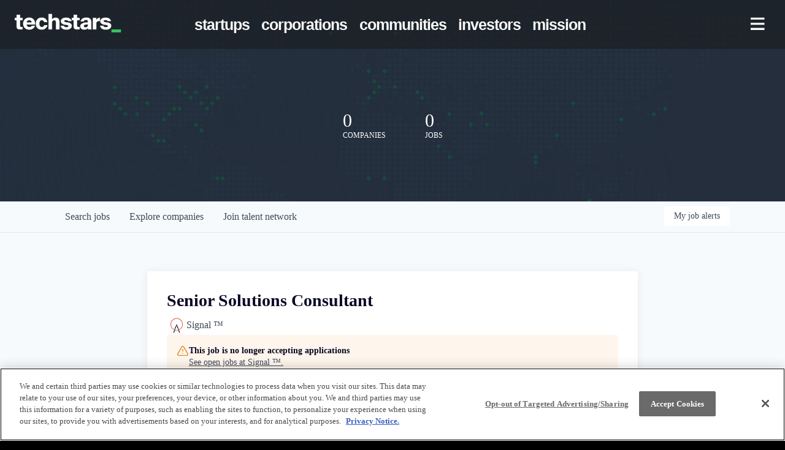

--- FILE ---
content_type: text/html; charset=utf-8
request_url: https://jobs.techstars.com/companies/signal-2/jobs/28898905-senior-solutions-consultant
body_size: 39583
content:
<!DOCTYPE html><html lang="en"><head><link rel="shortcut icon" href="https://cdn.filepicker.io/api/file/RGgM6z6SRGrat5asmWU6" data-next-head=""/><title data-next-head="">Senior Solutions Consultant @ Signal ™ | Techstars Job Board</title><meta name="description" property="og:description" content="Raise startup funding and gain critical insight to help launch your business through the startup accelerator and development program at Techstars." data-next-head=""/><meta charSet="utf-8" data-next-head=""/><meta name="viewport" content="initial-scale=1.0, width=device-width" data-next-head=""/><link rel="apple-touch-icon" sizes="180x180" href="https://cdn.filepicker.io/api/file/RGgM6z6SRGrat5asmWU6" data-next-head=""/><link rel="icon" type="image/png" sizes="32x32" href="https://cdn.filepicker.io/api/file/RGgM6z6SRGrat5asmWU6" data-next-head=""/><link rel="icon" type="image/png" sizes="16x16" href="https://cdn.filepicker.io/api/file/RGgM6z6SRGrat5asmWU6" data-next-head=""/><link rel="shortcut icon" href="https://cdn.filepicker.io/api/file/RGgM6z6SRGrat5asmWU6" data-next-head=""/><meta name="url" property="og:url" content="https://jobs.techstars.com" data-next-head=""/><meta name="type" property="og:type" content="website" data-next-head=""/><meta name="title" property="og:title" content="Techstars | The world’s most active pre-seed investor" data-next-head=""/><meta name="image" property="og:image" content="http://cdn.filepicker.io/api/file/pbBuSOEDR5KqBezjOnC6" data-next-head=""/><meta name="secure_url" property="og:image:secure_url" content="https://cdn.filepicker.io/api/file/pbBuSOEDR5KqBezjOnC6" data-next-head=""/><meta name="twitter:card" content="summary_large_image" data-next-head=""/><meta name="twitter:site" content="techstars" data-next-head=""/><meta name="twitter:image" content="https://cdn.filepicker.io/api/file/pbBuSOEDR5KqBezjOnC6" data-next-head=""/><meta name="twitter:title" content="Techstars | The world’s most active pre-seed investor" data-next-head=""/><meta name="twitter:description" content="Raise startup funding and gain critical insight to help launch your business through the startup accelerator and development program at Techstars." data-next-head=""/><meta name="twitter:creator" content="techstars" data-next-head=""/><meta name="google-site-verification" content="CQNnZQRH0dvJgCqWABp64ULhLI69C53ULhWdJemAW_w" data-next-head=""/><script data-next-head="">(function(w,d,s,l,i){w[l]=w[l]||[];w[l].push({'gtm.start':
new Date().getTime(),event:'gtm.js'});var f=d.getElementsByTagName(s)[0],
j=d.createElement(s),dl=l!='dataLayer'?'&l='+l:'';j.async=true;j.src=
'https://www.googletagmanager.com/gtm.js?id='+i+dl;f.parentNode.insertBefore(j,f);
})(window,document,'script','dataLayer','GTM-5WWFW9P');</script><script>!function(){var analytics=window.analytics=window.analytics||[];if(!analytics.initialize)if(analytics.invoked)window.console&&console.error&&console.error("Segment snippet included twice.");else{analytics.invoked=!0;analytics.methods=["trackSubmit","trackClick","trackLink","trackForm","pageview","identify","reset","group","track","ready","alias","debug","page","once","off","on","addSourceMiddleware","addIntegrationMiddleware","setAnonymousId","addDestinationMiddleware"];analytics.factory=function(e){return function(){if(window.analytics.initialized)return window.analytics[e].apply(window.analytics,arguments);var i=Array.prototype.slice.call(arguments);i.unshift(e);analytics.push(i);return analytics}};for(var i=0;i<analytics.methods.length;i++){var key=analytics.methods[i];analytics[key]=analytics.factory(key)}analytics.load=function(key,i){var t=document.createElement("script");t.type="text/javascript";t.async=!0;t.src="https://an.getro.com/analytics.js/v1/" + key + "/analytics.min.js";var n=document.getElementsByTagName("script")[0];n.parentNode.insertBefore(t,n);analytics._loadOptions=i};analytics._writeKey="VKRqdgSBA3lFoZSlbeHbrzqQkLPBcP7W";;analytics.SNIPPET_VERSION="4.16.1";
analytics.load("VKRqdgSBA3lFoZSlbeHbrzqQkLPBcP7W");

}}();</script><link rel="stylesheet" href="https://cdn-customers.getro.com/techstars/style.react.css??v=e2e07cf66c16dd27219fe7ec4d3c7b7ec360d381"/><link rel="preload" href="https://cdn.getro.com/assets/_next/static/css/b1414ae24606c043.css" as="style"/><link rel="stylesheet" href="https://cdn.getro.com/assets/_next/static/css/b1414ae24606c043.css" data-n-g=""/><noscript data-n-css=""></noscript><script defer="" nomodule="" src="https://cdn.getro.com/assets/_next/static/chunks/polyfills-42372ed130431b0a.js"></script><script id="jquery" src="https://ajax.googleapis.com/ajax/libs/jquery/3.6.0/jquery.min.js" defer="" data-nscript="beforeInteractive"></script><script src="https://cdn.getro.com/assets/_next/static/chunks/webpack-ab58b860c16628b6.js" defer=""></script><script src="https://cdn.getro.com/assets/_next/static/chunks/framework-a008f048849dfc11.js" defer=""></script><script src="https://cdn.getro.com/assets/_next/static/chunks/main-4151966bb5b4038b.js" defer=""></script><script src="https://cdn.getro.com/assets/_next/static/chunks/pages/_app-52002506ec936253.js" defer=""></script><script src="https://cdn.getro.com/assets/_next/static/chunks/a86620fd-3b4606652f1c2476.js" defer=""></script><script src="https://cdn.getro.com/assets/_next/static/chunks/8230-afd6e299f7a6ae33.js" defer=""></script><script src="https://cdn.getro.com/assets/_next/static/chunks/4000-0acb5a82151cbee6.js" defer=""></script><script src="https://cdn.getro.com/assets/_next/static/chunks/9091-5cd776e8ee5ad3a3.js" defer=""></script><script src="https://cdn.getro.com/assets/_next/static/chunks/1637-66b68fc38bc6d10a.js" defer=""></script><script src="https://cdn.getro.com/assets/_next/static/chunks/3676-4975c339fc5bc499.js" defer=""></script><script src="https://cdn.getro.com/assets/_next/static/chunks/9358-87cc633cf780c23e.js" defer=""></script><script src="https://cdn.getro.com/assets/_next/static/chunks/9117-6f216abbf55ba8cd.js" defer=""></script><script src="https://cdn.getro.com/assets/_next/static/chunks/1446-b10012f4e22f3c87.js" defer=""></script><script src="https://cdn.getro.com/assets/_next/static/chunks/5355-7de2c819d8cad6ea.js" defer=""></script><script src="https://cdn.getro.com/assets/_next/static/chunks/9582-aa7f986fdb36f43c.js" defer=""></script><script src="https://cdn.getro.com/assets/_next/static/chunks/pages/companies/%5BcompanySlug%5D/jobs/%5BjobSlug%5D-76ab4cf3f421472f.js" defer=""></script><script src="https://cdn.getro.com/assets/_next/static/wVUNz74L36J38sTj2A9V4/_buildManifest.js" defer=""></script><script src="https://cdn.getro.com/assets/_next/static/wVUNz74L36J38sTj2A9V4/_ssgManifest.js" defer=""></script><meta name="sentry-trace" content="d6258a927edda1a943f699d66a057aae-e33e7fa67c3d695c-0"/><meta name="baggage" content="sentry-environment=production,sentry-release=08a5512cff5c0e51019517bf0630219b287ce933,sentry-public_key=99c84790fa184cf49c16c34cd7113f75,sentry-trace_id=d6258a927edda1a943f699d66a057aae,sentry-org_id=129958,sentry-sampled=false,sentry-sample_rand=0.2677691492707712,sentry-sample_rate=0.033"/><style data-styled="" data-styled-version="5.3.11">.gVRrUK{box-sizing:border-box;margin:0;min-width:0;font-family:-apple-system,BlinkMacSystemFont,'Segoe UI','Roboto','Oxygen','Ubuntu','Cantarell','Fira Sans','Droid Sans','Helvetica Neue','sans-serif';font-weight:400;font-style:normal;font-size:16px;color:#3F495A;}/*!sc*/
.fyPcag{box-sizing:border-box;margin:0;min-width:0;background-color:#F7FAFC;min-height:100vh;-webkit-flex-direction:column;-ms-flex-direction:column;flex-direction:column;-webkit-align-items:stretch;-webkit-box-align:stretch;-ms-flex-align:stretch;align-items:stretch;}/*!sc*/
.dKubqp{box-sizing:border-box;margin:0;min-width:0;}/*!sc*/
.elbZCm{box-sizing:border-box;margin:0;min-width:0;width:100%;}/*!sc*/
.dFKghv{box-sizing:border-box;margin:0;min-width:0;box-shadow:0 1px 0 0 #e5e5e5;-webkit-flex-direction:row;-ms-flex-direction:row;flex-direction:row;width:100%;background-color:#ffffff;}/*!sc*/
.byBMUo{box-sizing:border-box;margin:0;min-width:0;max-width:100%;width:100%;margin-left:auto;margin-right:auto;}/*!sc*/
@media screen and (min-width:40em){.byBMUo{width:100%;}}/*!sc*/
@media screen and (min-width:65em){.byBMUo{width:1100px;}}/*!sc*/
.hQFgTu{box-sizing:border-box;margin:0;min-width:0;color:#4900FF;position:relative;-webkit-text-decoration:none;text-decoration:none;-webkit-transition:all ease 0.3s;transition:all ease 0.3s;text-transform:capitalize;-webkit-order:0;-ms-flex-order:0;order:0;padding-left:16px;padding-right:16px;padding-top:16px;padding-bottom:16px;font-size:16px;color:#3F495A;display:-webkit-box;display:-webkit-flex;display:-ms-flexbox;display:flex;-webkit-align-items:baseline;-webkit-box-align:baseline;-ms-flex-align:baseline;align-items:baseline;}/*!sc*/
@media screen and (min-width:40em){.hQFgTu{text-transform:capitalize;}}/*!sc*/
@media screen and (min-width:65em){.hQFgTu{text-transform:unset;}}/*!sc*/
.hQFgTu span{display:none;}/*!sc*/
.hQFgTu::after{content:'';position:absolute;left:0;right:0;bottom:0;height:0.125rem;background-color:#4900FF;opacity:0;-webkit-transition:opacity 0.3s;transition:opacity 0.3s;}/*!sc*/
.hQFgTu:hover{color:#3F495A;}/*!sc*/
.hQFgTu:active{background-color:#F7FAFC;-webkit-transform:scale(.94);-ms-transform:scale(.94);transform:scale(.94);}/*!sc*/
.hQFgTu.active{font-weight:600;color:#090925;}/*!sc*/
.hQFgTu.active::after{opacity:1;}/*!sc*/
@media screen and (min-width:40em){.hQFgTu{padding-left:16px;padding-right:16px;}}/*!sc*/
.ekJmTQ{box-sizing:border-box;margin:0;min-width:0;display:none;}/*!sc*/
@media screen and (min-width:40em){.ekJmTQ{display:none;}}/*!sc*/
@media screen and (min-width:65em){.ekJmTQ{display:inline-block;}}/*!sc*/
.cyRTWj{box-sizing:border-box;margin:0;min-width:0;color:#4900FF;position:relative;-webkit-text-decoration:none;text-decoration:none;-webkit-transition:all ease 0.3s;transition:all ease 0.3s;text-transform:capitalize;-webkit-order:1;-ms-flex-order:1;order:1;padding-left:16px;padding-right:16px;padding-top:16px;padding-bottom:16px;font-size:16px;color:#3F495A;display:-webkit-box;display:-webkit-flex;display:-ms-flexbox;display:flex;-webkit-align-items:baseline;-webkit-box-align:baseline;-ms-flex-align:baseline;align-items:baseline;}/*!sc*/
@media screen and (min-width:40em){.cyRTWj{text-transform:capitalize;}}/*!sc*/
@media screen and (min-width:65em){.cyRTWj{text-transform:unset;}}/*!sc*/
.cyRTWj span{display:none;}/*!sc*/
.cyRTWj::after{content:'';position:absolute;left:0;right:0;bottom:0;height:0.125rem;background-color:#4900FF;opacity:0;-webkit-transition:opacity 0.3s;transition:opacity 0.3s;}/*!sc*/
.cyRTWj:hover{color:#3F495A;}/*!sc*/
.cyRTWj:active{background-color:#F7FAFC;-webkit-transform:scale(.94);-ms-transform:scale(.94);transform:scale(.94);}/*!sc*/
.cyRTWj.active{font-weight:600;color:#090925;}/*!sc*/
.cyRTWj.active::after{opacity:1;}/*!sc*/
@media screen and (min-width:40em){.cyRTWj{padding-left:16px;padding-right:16px;}}/*!sc*/
.kPzaxb{box-sizing:border-box;margin:0;min-width:0;color:#4900FF;position:relative;-webkit-text-decoration:none;text-decoration:none;-webkit-transition:all ease 0.3s;transition:all ease 0.3s;text-transform:unset;-webkit-order:2;-ms-flex-order:2;order:2;padding-left:16px;padding-right:16px;padding-top:16px;padding-bottom:16px;font-size:16px;color:#3F495A;display:-webkit-box;display:-webkit-flex;display:-ms-flexbox;display:flex;-webkit-align-items:center;-webkit-box-align:center;-ms-flex-align:center;align-items:center;}/*!sc*/
.kPzaxb span{display:none;}/*!sc*/
.kPzaxb::after{content:'';position:absolute;left:0;right:0;bottom:0;height:0.125rem;background-color:#4900FF;opacity:0;-webkit-transition:opacity 0.3s;transition:opacity 0.3s;}/*!sc*/
.kPzaxb:hover{color:#3F495A;}/*!sc*/
.kPzaxb:active{background-color:#F7FAFC;-webkit-transform:scale(.94);-ms-transform:scale(.94);transform:scale(.94);}/*!sc*/
.kPzaxb.active{font-weight:600;color:#090925;}/*!sc*/
.kPzaxb.active::after{opacity:1;}/*!sc*/
@media screen and (min-width:40em){.kPzaxb{padding-left:16px;padding-right:16px;}}/*!sc*/
.jQZwAb{box-sizing:border-box;margin:0;min-width:0;display:inline-block;}/*!sc*/
@media screen and (min-width:40em){.jQZwAb{display:inline-block;}}/*!sc*/
@media screen and (min-width:65em){.jQZwAb{display:none;}}/*!sc*/
.ioCEHO{box-sizing:border-box;margin:0;min-width:0;margin-left:auto;margin-right:16px;text-align:left;-webkit-flex-direction:column;-ms-flex-direction:column;flex-direction:column;-webkit-order:9999;-ms-flex-order:9999;order:9999;}/*!sc*/
@media screen and (min-width:40em){.ioCEHO{margin-right:16px;}}/*!sc*/
@media screen and (min-width:65em){.ioCEHO{margin-right:0;}}/*!sc*/
.iJaGyT{box-sizing:border-box;margin:0;min-width:0;position:relative;cursor:pointer;-webkit-transition:all ease 0.3s;transition:all ease 0.3s;border-radius:4px;font-size:16px;font-weight:500;display:-webkit-box;display:-webkit-flex;display:-ms-flexbox;display:flex;-webkit-tap-highlight-color:transparent;-webkit-align-items:center;-webkit-box-align:center;-ms-flex-align:center;align-items:center;font-family:-apple-system,BlinkMacSystemFont,'Segoe UI','Roboto','Oxygen','Ubuntu','Cantarell','Fira Sans','Droid Sans','Helvetica Neue','sans-serif';color:#3F495A;background-color:#FFFFFF;border-style:solid;border-color:#A3B1C2;border-width:1px;border:none;border-color:transparent;width:small;height:small;margin-top:8px;padding:8px 16px;padding-right:0;-webkit-align-self:center;-ms-flex-item-align:center;align-self:center;font-size:14px;}/*!sc*/
.iJaGyT:active{-webkit-transform:scale(.94);-ms-transform:scale(.94);transform:scale(.94);box-shadow:inset 0px 1.875px 1.875px rgba(0,0,0,0.12);}/*!sc*/
.iJaGyT:disabled{color:#A3B1C2;}/*!sc*/
.iJaGyT:hover{background-color:#F7FAFC;}/*!sc*/
.iJaGyT [role="progressbar"] > div > div{border-color:rgba(63,73,90,0.2);border-top-color:#090925;}/*!sc*/
@media screen and (min-width:40em){.iJaGyT{border-color:#A3B1C2;}}/*!sc*/
@media screen and (min-width:40em){.iJaGyT{padding-right:16px;}}/*!sc*/
.jUfIjB{box-sizing:border-box;margin:0;min-width:0;display:none;}/*!sc*/
@media screen and (min-width:40em){.jUfIjB{display:block;}}/*!sc*/
.iqghoL{box-sizing:border-box;margin:0;min-width:0;margin-left:auto !important;margin-right:auto !important;box-sizing:border-box;max-width:100%;position:static;z-index:1;margin-left:auto;margin-right:auto;width:100%;padding-top:0;padding-left:16px;padding-right:16px;padding-bottom:64px;}/*!sc*/
@media screen and (min-width:40em){.iqghoL{width:100%;}}/*!sc*/
@media screen and (min-width:65em){.iqghoL{width:1132px;}}/*!sc*/
.ebGWQq{box-sizing:border-box;margin:0;min-width:0;-webkit-box-pack:justify;-webkit-justify-content:space-between;-ms-flex-pack:justify;justify-content:space-between;margin-bottom:24px;-webkit-flex-direction:column;-ms-flex-direction:column;flex-direction:column;width:100%;}/*!sc*/
@media screen and (min-width:40em){.ebGWQq{-webkit-flex-direction:row;-ms-flex-direction:row;flex-direction:row;}}/*!sc*/
@media screen and (min-width:65em){.ebGWQq{-webkit-flex-direction:row;-ms-flex-direction:row;flex-direction:row;}}/*!sc*/
.dsHaKT{box-sizing:border-box;margin:0;min-width:0;gap:24px;-webkit-flex-direction:column;-ms-flex-direction:column;flex-direction:column;width:100%;}/*!sc*/
.iaKmHE{box-sizing:border-box;margin:0;min-width:0;font-size:28px;margin-bottom:8px;color:#090925;}/*!sc*/
.iKYCNv{box-sizing:border-box;margin:0;min-width:0;-webkit-column-gap:8px;column-gap:8px;cursor:pointer;-webkit-align-items:center;-webkit-box-align:center;-ms-flex-align:center;align-items:center;}/*!sc*/
.iKYCNv color{main:#3F495A;dark:#090925;subtle:#67738B;placeholder:#8797AB;link:#3F495A;link-accent:#4900FF;error:#D90218;}/*!sc*/
.hRzXmX{box-sizing:border-box;margin:0;min-width:0;width:32px;}/*!sc*/
.ijjZxr{box-sizing:border-box;margin:0;min-width:0;margin-bottom:16px;}/*!sc*/
.kGAAEy{box-sizing:border-box;margin:0;min-width:0;-webkit-flex-direction:column;-ms-flex-direction:column;flex-direction:column;gap:8px;}/*!sc*/
.dkjSzf{box-sizing:border-box;margin:0;min-width:0;font-weight:600;font-size:14px;color:#090925;}/*!sc*/
.eRlSKr{box-sizing:border-box;margin:0;min-width:0;color:#3F495A!important;font-weight:500;}/*!sc*/
.lhPfhV{box-sizing:border-box;margin:0;min-width:0;-webkit-column-gap:8px;column-gap:8px;-webkit-box-pack:justify;-webkit-justify-content:space-between;-ms-flex-pack:justify;justify-content:space-between;}/*!sc*/
.hQNFTd{box-sizing:border-box;margin:0;min-width:0;row-gap:8px;-webkit-flex-direction:column;-ms-flex-direction:column;flex-direction:column;}/*!sc*/
.fLzXDu{box-sizing:border-box;margin:0;min-width:0;font-size:14px;color:#67738B;}/*!sc*/
.crBMPy{box-sizing:border-box;margin:0;min-width:0;margin-top:40px;}/*!sc*/
.crBMPy li:not(:last-child){margin-bottom:8px;}/*!sc*/
.crBMPy p,.crBMPy span,.crBMPy div,.crBMPy li,.crBMPy ol,.crBMPy ul{color:#3F495A;font-size:16px!important;line-height:140%!important;margin:0 auto 16px;}/*!sc*/
.crBMPy h1,.crBMPy h2,.crBMPy h3,.crBMPy h4,.crBMPy h5,.crBMPy h6{color:#090925;}/*!sc*/
.crBMPy h4,.crBMPy h5,.crBMPy h6{font-size:16px;margin:0 auto 16px;}/*!sc*/
.crBMPy h1:not(:first-child){font-size:24px;margin:48px auto 16px;}/*!sc*/
.crBMPy h2:not(:first-child){font-size:20px;margin:32px auto 16px;}/*!sc*/
.crBMPy h3:not(:first-child){font-size:18px;margin:24px auto 16px;}/*!sc*/
.crBMPy ul{padding:0 0 0 32px;}/*!sc*/
.crBMPy a{color:#3F495A !important;}/*!sc*/
.iIGtVd{box-sizing:border-box;margin:0;min-width:0;max-width:600px;margin:0 auto;}/*!sc*/
.friAmK{box-sizing:border-box;margin:0;min-width:0;padding-bottom:40px;margin-top:40px;}/*!sc*/
.bOyPTM{box-sizing:border-box;margin:0;min-width:0;gap:40px;margin-top:40px;-webkit-align-items:center;-webkit-box-align:center;-ms-flex-align:center;align-items:center;-webkit-box-pack:justify;-webkit-justify-content:space-between;-ms-flex-pack:justify;justify-content:space-between;-webkit-flex-direction:column;-ms-flex-direction:column;flex-direction:column;}/*!sc*/
@media screen and (min-width:40em){.bOyPTM{-webkit-flex-direction:row;-ms-flex-direction:row;flex-direction:row;}}/*!sc*/
.kkTXM{box-sizing:border-box;margin:0;min-width:0;-webkit-text-decoration-line:underline;text-decoration-line:underline;cursor:pointer;display:block;text-align:center;color:#3F495A !important;font-size:14px;line-height:22px;}/*!sc*/
.fIUOoG{box-sizing:border-box;margin:0;min-width:0;justify-self:flex-end;margin-top:auto;-webkit-flex-direction:row;-ms-flex-direction:row;flex-direction:row;width:100%;background-color:transparent;padding-top:32px;padding-bottom:32px;}/*!sc*/
.Jizzq{box-sizing:border-box;margin:0;min-width:0;width:100%;margin-left:auto;margin-right:auto;-webkit-flex-direction:column;-ms-flex-direction:column;flex-direction:column;text-align:center;}/*!sc*/
@media screen and (min-width:40em){.Jizzq{width:1100px;}}/*!sc*/
.fONCsf{box-sizing:border-box;margin:0;min-width:0;color:#4900FF;-webkit-align-self:center;-ms-flex-item-align:center;align-self:center;margin-bottom:16px;color:#090925;width:120px;}/*!sc*/
.bfORaf{box-sizing:border-box;margin:0;min-width:0;color:currentColor;width:100%;height:auto;}/*!sc*/
.gkPOSa{box-sizing:border-box;margin:0;min-width:0;-webkit-flex-direction:row;-ms-flex-direction:row;flex-direction:row;-webkit-box-pack:center;-webkit-justify-content:center;-ms-flex-pack:center;justify-content:center;-webkit-flex-wrap:wrap;-ms-flex-wrap:wrap;flex-wrap:wrap;}/*!sc*/
.hDtUlk{box-sizing:border-box;margin:0;min-width:0;-webkit-appearance:none;-moz-appearance:none;appearance:none;display:inline-block;text-align:center;line-height:inherit;-webkit-text-decoration:none;text-decoration:none;font-size:inherit;padding-left:16px;padding-right:16px;padding-top:8px;padding-bottom:8px;color:#ffffff;background-color:#4900FF;border:none;border-radius:4px;padding-left:8px;padding-right:8px;font-size:16px;position:relative;z-index:2;cursor:pointer;-webkit-transition:all ease 0.3s;transition:all ease 0.3s;border-radius:4px;font-weight:500;display:-webkit-box;display:-webkit-flex;display:-ms-flexbox;display:flex;-webkit-tap-highlight-color:transparent;-webkit-align-items:center;-webkit-box-align:center;-ms-flex-align:center;align-items:center;font-family:-apple-system,BlinkMacSystemFont,'Segoe UI','Roboto','Oxygen','Ubuntu','Cantarell','Fira Sans','Droid Sans','Helvetica Neue','sans-serif';color:#3F495A;background-color:transparent;border-style:solid;border-color:#A3B1C2;border-width:1px;border:none;-webkit-box-pack:unset;-webkit-justify-content:unset;-ms-flex-pack:unset;justify-content:unset;-webkit-text-decoration:none;text-decoration:none;white-space:nowrap;margin-right:16px;padding:0;color:#67738B;padding-top:4px;padding-bottom:4px;font-size:12px;}/*!sc*/
.hDtUlk:active{-webkit-transform:scale(.94);-ms-transform:scale(.94);transform:scale(.94);box-shadow:inset 0px 1.875px 1.875px rgba(0,0,0,0.12);}/*!sc*/
.hDtUlk:disabled{color:#A3B1C2;}/*!sc*/
.hDtUlk:hover{-webkit-text-decoration:underline;text-decoration:underline;}/*!sc*/
.hDtUlk [role="progressbar"] > div > div{border-color:rgba(63,73,90,0.2);border-top-color:#090925;}/*!sc*/
data-styled.g1[id="sc-aXZVg"]{content:"gVRrUK,fyPcag,dKubqp,elbZCm,dFKghv,byBMUo,hQFgTu,ekJmTQ,cyRTWj,kPzaxb,jQZwAb,ioCEHO,iJaGyT,jUfIjB,iqghoL,ebGWQq,dsHaKT,iaKmHE,iKYCNv,hRzXmX,ijjZxr,kGAAEy,dkjSzf,eRlSKr,lhPfhV,hQNFTd,fLzXDu,crBMPy,iIGtVd,friAmK,bOyPTM,kkTXM,fIUOoG,Jizzq,fONCsf,bfORaf,gkPOSa,hDtUlk,"}/*!sc*/
.fteAEG{display:-webkit-box;display:-webkit-flex;display:-ms-flexbox;display:flex;}/*!sc*/
data-styled.g2[id="sc-gEvEer"]{content:"fteAEG,"}/*!sc*/
.flWBVF{box-sizing:border-box;margin:0;min-width:0;container-type:inline-size;container-name:hero;}/*!sc*/
.fFCyIL{box-sizing:border-box;margin:0;min-width:0;position:relative;background-size:cover;background-position:center center;text-align:center;padding-top:32px;padding-bottom:32px;color:#ffffff;}/*!sc*/
@media (min-width:480px){.fFCyIL{padding:calc(10 * 0.5rem) 0;}}/*!sc*/
.fFCyIL::before{content:'';position:absolute;left:0;right:0;top:0;bottom:0;background-color:rgba(27,36,50,0.7);z-index:2;}/*!sc*/
.iFoJuC{box-sizing:border-box;margin:0;min-width:0;object-fit:cover;width:100%;height:100%;position:absolute;left:0;top:0;}/*!sc*/
.cmDbPT{box-sizing:border-box;margin:0;min-width:0;margin-left:auto !important;margin-right:auto !important;box-sizing:border-box;max-width:100%;position:relative;z-index:3;margin-left:auto;margin-right:auto;width:100%;padding-top:0;padding-left:16px;padding-right:16px;}/*!sc*/
@media screen and (min-width:40em){.cmDbPT{width:100%;}}/*!sc*/
@media screen and (min-width:65em){.cmDbPT{width:1132px;}}/*!sc*/
.fmUVIp{box-sizing:border-box;margin:0;min-width:0;-webkit-box-pack:center;-webkit-justify-content:center;-ms-flex-pack:center;justify-content:center;-webkit-align-items:center;-webkit-box-align:center;-ms-flex-align:center;align-items:center;}/*!sc*/
.fmUVIp:not(:first-child){margin-top:32px;}/*!sc*/
@media screen and (min-width:40em){.fmUVIp:not(:first-child){margin-top:64px;}}/*!sc*/
@media screen and (min-width:65em){.fmUVIp:not(:first-child){margin-top:64px;}}/*!sc*/
.HtwpK{box-sizing:border-box;margin:0;min-width:0;max-width:300px;}/*!sc*/
.eOOXFH{box-sizing:border-box;margin:0;min-width:0;-webkit-box-pack:space-around;-webkit-justify-content:space-around;-ms-flex-pack:space-around;justify-content:space-around;margin-top:0;}/*!sc*/
.fbDqWI{box-sizing:border-box;margin:0;min-width:0;padding-right:64px;}/*!sc*/
.izkFvz{box-sizing:border-box;margin:0;min-width:0;-webkit-flex-direction:column;-ms-flex-direction:column;flex-direction:column;text-align:left;padding-right:64px;}/*!sc*/
.jZIqdX{box-sizing:border-box;margin:0;min-width:0;font-size:20px;font-weight:500;}/*!sc*/
@media screen and (min-width:40em){.jZIqdX{font-size:30px;}}/*!sc*/
.erBpup{box-sizing:border-box;margin:0;min-width:0;text-transform:uppercase;font-size:12px;}/*!sc*/
.gwmNXr{box-sizing:border-box;margin:0;min-width:0;}/*!sc*/
.mcBfM{box-sizing:border-box;margin:0;min-width:0;-webkit-flex-direction:column;-ms-flex-direction:column;flex-direction:column;text-align:left;}/*!sc*/
.eBWkFz{box-sizing:border-box;margin:0;min-width:0;padding:32px;box-shadow:0px 1px 2px 0px rgba(27,36,50,0.04),0px 1px 16px 0px rgba(27,36,50,0.06);border-radius:4px;background-color:#FFFFFF;margin-left:auto;margin-right:auto;width:100%;-webkit-flex-direction:column;-ms-flex-direction:column;flex-direction:column;padding-left:16px;padding-right:16px;margin-top:64px;max-width:800px;margin-left:auto;margin-right:auto;}/*!sc*/
@media screen and (min-width:40em){.eBWkFz{padding-left:32px;padding-right:32px;}}/*!sc*/
.jBogQf{box-sizing:border-box;margin:0;min-width:0;position:relative;width:100%;-webkit-align-items:start;-webkit-box-align:start;-ms-flex-align:start;align-items:start;}/*!sc*/
.ddKpAl{box-sizing:border-box;margin:0;min-width:0;-webkit-flex:1 1;-ms-flex:1 1;flex:1 1;}/*!sc*/
.VWXkL{box-sizing:border-box;margin:0;min-width:0;position:relative;font-weight:500;color:#3F495A;height:100%;width:100%;border-radius:4px;}/*!sc*/
.cVYRew{box-sizing:border-box;margin:0;min-width:0;max-width:100%;height:auto;border-radius:4px;overflow:hidden;object-fit:contain;width:100%;height:100%;}/*!sc*/
.hPknKP{box-sizing:border-box;margin:0;min-width:0;background-color:#FEF5EC;text-align:left;-webkit-align-items:flex-start;-webkit-box-align:flex-start;-ms-flex-align:flex-start;align-items:flex-start;-webkit-flex:0 0 auto;-ms-flex:0 0 auto;flex:0 0 auto;padding:16px;border-radius:4px;line-height:1.4;gap:16px;}/*!sc*/
.jDfdPi{box-sizing:border-box;margin:0;min-width:0;height:20px;width:20px;}/*!sc*/
.kgAlEH{box-sizing:border-box;margin:0;min-width:0;color:#DE7B02;-webkit-align-items:center;-webkit-box-align:center;-ms-flex-align:center;align-items:center;-webkit-flex:0 0 auto;-ms-flex:0 0 auto;flex:0 0 auto;}/*!sc*/
.cYMjnh{box-sizing:border-box;margin:0;min-width:0;font-weight:500;font-size:14px;color:#3F495A;}/*!sc*/
.exMvxQ{box-sizing:border-box;margin:0;min-width:0;-webkit-text-decoration:none;text-decoration:none;color:currentColor;width:100%;height:auto;}/*!sc*/
data-styled.g3[id="sc-eqUAAy"]{content:"flWBVF,fFCyIL,iFoJuC,cmDbPT,fmUVIp,HtwpK,eOOXFH,fbDqWI,izkFvz,jZIqdX,erBpup,gwmNXr,mcBfM,eBWkFz,jBogQf,ddKpAl,VWXkL,cVYRew,hPknKP,jDfdPi,kgAlEH,cYMjnh,exMvxQ,"}/*!sc*/
.gQycbC{display:-webkit-box;display:-webkit-flex;display:-ms-flexbox;display:flex;}/*!sc*/
data-styled.g4[id="sc-fqkvVR"]{content:"gQycbC,"}/*!sc*/
</style></head><body id="main-wrapper" class="custom-design-techstars"><div id="root"></div><div id="__next"><div class="sc-aXZVg gVRrUK"><div class="" style="position:fixed;top:0;left:0;height:2px;background:transparent;z-index:99999999999;width:100%"><div class="" style="height:100%;background:#4900FF;transition:all 500ms ease;width:0%"><div style="box-shadow:0 0 10px #4900FF, 0 0 10px #4900FF;width:5%;opacity:1;position:absolute;height:100%;transition:all 500ms ease;transform:rotate(3deg) translate(0px, -4px);left:-10rem"></div></div></div><div id="wlc-main" class="sc-aXZVg sc-gEvEer fyPcag fteAEG network-container"><div data-testid="custom-header" id="techstars-custom-header" class="sc-aXZVg dKubqp techstars-custom-part"><div class="cd_wrapper" data-gr-c-s-loaded="true" cz-shortcut-listen="true">
  <div id="__next">
    <div class="jss4 jss1">
      <div class="jss11 jss17 jss18">
        <div class="jss9 jss10 jss7 jss8 TS-Contentful-Section">
          <header class="jss44 jss46 jss35 jss37 jss41 jss23">
            <div class="jss71">
              <a href="https://www.techstars.com/" class="jss72">
                <img alt="Techstars Logo" width="174px" src="https://cdn-customers.getro.com/techstars/images/logo-dark.png">
              </a>
            </div>
            <ul class="jss73 jss25" itemscope="" itemtype="https://schema.org/SiteNavigationElement" role="menu">
              <li class="root" itemprop="name" role="menuitem">
                <a class="jss95 jss75 jss80 jss26" target="_self" tabindex="0" aria-disabled="false" href="https://www.techstars.com/startups" itemprop="url" title="startups">
                  <span class="jss77">
                    <p class="">startups</p>
                  </span>
                  <span class="jss492"></span>
                </a>
              </li>
              <li class="root" itemprop="name" role="menuitem">
                <a class="jss95 jss75 jss80 jss26" target="_self" tabindex="0" aria-disabled="false" href="https://www.techstars.com/corporations" itemprop="url" title="corporations">
                  <span class="jss77">
                    <p class="">corporations</p>
                  </span>
                  <span class="jss492"></span>
                </a>
              </li>
              <li class="root" itemprop="name" role="menuitem">
                <a class="jss95 jss75 jss80 jss26" target="_self" tabindex="0" aria-disabled="false" href="https://www.techstars.com/communities" itemprop="url" title="communities">
                  <span class="jss77">
                    <p class="">communities</p>
                  </span>
                  <span class="jss492"></span>
                </a>
              </li>
              <li class="root" itemprop="name" role="menuitem">
                <a class="jss95 jss75 jss80 jss26" target="_self" tabindex="0" aria-disabled="false" href="https://www.techstars.com/investors" itemprop="url" title="investors">
                  <span class="jss77">
                    <p class="">investors</p>
                  </span>
                  <span class="jss492"></span>
                </a>
              </li>
              <li class="root" itemprop="name" role="menuitem">
                <a class="jss95 jss75 jss80 jss26" target="_self" tabindex="0" aria-disabled="false" href="https://www.techstars.com/mission" itemprop="url" title="mission">
                  <span class="jss77">
                    <p class="">mission</p>
                  </span>
                  <span class="jss492"></span>
                </a>
              </li>
            </ul>
            <ul class="jss98 jss32" itemscope="" itemtype="https://schema.org/SiteNavigationElement" role="menu">
              <li class="root">
                <button class="js--open jss95 jss75 jss80 jss33" target="_self" tabindex="0" type="button" itemprop="name" role="menuitem" title="Open full menu">
                  <span class="jss77">
                    <svg class="jss99 jss102" focusable="false" viewBox="0 0 24 24" aria-hidden="true" role="presentation" data-mui-test="HamburgerIcon">
                      <path d="M0,1.5 L20,1.5 L20,4.5 L0,4.5 L0,1.5 Z M0,9 L20,9 L20,12 L0,12 L0,9 Z M0,16.5 L20,16.5 L20,19.5 L0,19.5 L0,16.5 Z"></path>
                    </svg>
                  </span>
                  <span class="jss492"></span>
                </button>
              </li>
            </ul>
            <div class="jss1986 js--menu" style="display: none;overflow: auto;">
              <div class="jss1987">
                <div class="jss1988">
                  <img alt="Techstars logo" src="https://cdn.brandfolder.io/70W92OEX/as/q0vc05-3hg50o-8p4uw5/logo-dark.png" width="174px">
                </div>
                <ul class="jss73 jss1989" itemscope="" itemtype="https://schema.org/SiteNavigationElement" role="menu">
                  <li class="root" itemprop="name" role="menuitem">
                    <a class="jss95 jss75 jss80 jss1992" target="_self" tabindex="0" aria-disabled="false" href="https://www.techstars.com/startups" itemprop="url" title="startups">
                      <span class="jss77">startups</span>
                      <span class="jss492"></span>
                    </a>
                  </li>
                  <li class="root" itemprop="name" role="menuitem">
                    <a class="jss95 jss75 jss80 jss1992" target="_self" tabindex="0" aria-disabled="false" href="https://www.techstars.com/corporations" itemprop="url" title="corporations">
                      <span class="jss77">corporations</span>
                      <span class="jss492"></span>
                    </a>
                  </li>
                  <li class="root" itemprop="name" role="menuitem">
                    <a class="jss95 jss75 jss80 jss1992" target="_self" tabindex="0" aria-disabled="false" href="https://www.techstars.com/communities" itemprop="url" title="communities">
                      <span class="jss77">communities</span>
                      <span class="jss492"></span>
                    </a>
                  </li>
                  <li class="root" itemprop="name" role="menuitem">
                    <a class="jss95 jss75 jss80 jss1992" target="_self" tabindex="0" aria-disabled="false" href="https://www.techstars.com/investors" itemprop="url" title="investors">
                      <span class="jss77">investors</span>
                      <span class="jss492"></span>
                    </a>
                  </li>
                  <li class="root" itemprop="name" role="menuitem">
                    <a class="jss95 jss75 jss80 jss1992" target="_self" tabindex="0" aria-disabled="false" href="https://www.techstars.com/mission" itemprop="url" title="mission">
                      <span class="jss77">mission</span>
                      <span class="jss492"></span>
                    </a>
                  </li>
                  <li class="root" itemprop="name" role="menuitem">
                    <a class="jss95 jss75 jss80 jss1992" target="_self" tabindex="0" aria-disabled="false" href="https://www.techstars.com/newsroom" itemprop="url" title="news">
                      <span class="jss77">news</span>
                      <span class="jss492"></span>
                    </a>
                  </li>
                </ul>
                <ul class="jss73 jss1990" itemscope="" itemtype="https://schema.org/SiteNavigationElement" role="menu">
                  <li class="root jss1993" itemprop="name" role="menuitem">
                    <a class="jss95 jss75 jss80 jss1993" target="_self" tabindex="0" aria-disabled="false" href="https://www.techstars.com/accelerators" itemprop="url" title="accelerators">
                      <span class="jss77">accelerators</span>
                      <span class="jss492"></span>
                    </a>
                  </li>
                  <li class="root jss1993" itemprop="name" role="menuitem">
                    <a class="jss95 jss75 jss80 jss1993" target="_self" tabindex="0" aria-disabled="false" href="https://www.techstars.com/portfolio" itemprop="url" title="portfolio">
                      <span class="jss77">portfolio</span>
                      <span class="jss492"></span>
                    </a>
                  </li>
                  <li class="root jss1993" itemprop="name" role="menuitem">
                    <a class="jss95 jss75 jss80 jss1993" target="_self" tabindex="0" aria-disabled="false" href="https://www.techstars.com/careers/" itemprop="url" title="careers">
                      <span class="jss77">careers</span>
                      <span class="jss492"></span>
                    </a>
                  </li>
                  <li class="root jss1993" itemprop="name" role="menuitem">
                    <a class="jss95 jss75 jss80 jss1993" target="_self" tabindex="0" aria-disabled="false" href="https://www.techstars.com/contact/" itemprop="url" title="contact">
                      <span class="jss77">contact</span>
                      <span class="jss492"></span>
                    </a>
                  </li>
                  <div class="jss181 jss182 jss183 jss1995" itemtype="https://schema.org/SiteNavigationElement" role="menu">
                    <li class="jss361" itemprop="name" role="menuitem">
                      <a class="jss360" href="https://www.facebook.com/techstars" target="blank" itemprop="url" title="Facebook">
                        <svg class="jss99 jss1998" focusable="false" viewBox="0 0 34 34" aria-hidden="true" role="presentation" data-mui-test="FacebookIcon">
                          <path d="M18,0 C19.1045695,0 20,0.8954305 20,2 L20,18 C20,19.1045695 19.1045695,20 18,20 L13,20 L13,12.4705882 L15.5628969,12.4705882 L15.974062,9.64705882 L13,9.64705882 L13,8.44047059 C13,7.35811765 13.3053317,6.82352941 14.3390084,6.82352941 L14.3390084,6.82352941 L16,6.82352941 L16,4.12329412 C15.7079575,4.08470588 15.0912099,4 13.9249613,4 C11.4896728,4 10,5.26023529 10,8.13082353 L10,8.13082353 L10,9.64705882 L7,9.64705882 L7,12.4705882 L10,12.4705882 L10,20 L2,20 C0.8954305,20 0,19.1045695 0,18 L0,2 C0,0.8954305 0.8954305,0 2,0 L18,0 Z"></path>
                        </svg>
                      </a>
                    </li>
                    <li class="jss361" itemprop="name" role="menuitem">
                      <a class="jss360" href="https://www.linkedin.com/company/techstars/" target="blank" itemprop="url" title="LinkedIn">
                        <svg class="jss99 jss1998" focusable="false" viewBox="0 0 34 34" aria-hidden="true" role="presentation" data-mui-test="LinkedInIcon">
                          <path d="M18,0 C19.1045695,0 20,0.8954305 20,2 L20,18 C20,19.1045695 19.1045695,20 18,20 L2,20 C0.8954305,20 5.32907052e-15,19.1045695 5.32907052e-15,18 L5.32907052e-15,2 C5.32907052e-15,0.8954305 0.8954305,0 2,0 L18,0 Z M6.93695271,7.36366181 L4.25043783,7.36366181 L4.25043783,16 L6.93695271,16 L6.93695271,7.36366181 Z M13.7770928,7.14893617 C12.4702627,7.14893617 11.5941856,7.8649916 11.2353765,8.543743 L11.2353765,8.543743 L11.1989492,8.543743 L11.1989492,7.36366181 L8.62171629,7.36366181 L8.62171629,16 L11.3064098,16 L11.3064098,11.7273236 C11.3064098,10.6009239 11.521331,9.5100084 12.9192294,9.5100084 C14.2970928,9.5100084 14.3153065,10.7983623 14.3153065,11.800112 L14.3153065,16 L17,16 L17,11.2632979 C17,8.93770997 16.497303,7.14893617 13.7770928,7.14893617 Z M5.56637478,3 C4.70122592,3 4,3.70058791 4,4.56403975 C4,5.4274916 4.70031524,6.12898936 5.56637478,6.12898936 C6.42970228,6.12898936 7.13183888,5.4274916 7.13183888,4.56403975 C7.13183888,3.70149776 6.42970228,3 5.56637478,3 Z"></path>
                        </svg>
                      </a>
                    </li>
                    <li class="jss361" itemprop="name" role="menuitem">
                      <a class="jss360" href="https://www.youtube.com/user/techstarstv" target="blank" itemprop="url" title="Youtube">
                        <svg class="jss99 jss1998" focusable="false" viewBox="0 0 34 34" aria-hidden="true" role="presentation" data-mui-test="YoutubeIcon">
                          <path d="M10,2 C6.78,2 2.60066108,2.81038614 2.60066108,2.81038614 L2.59014423,2.82245893 C1.12358708,3.05805137 0,4.32386718 0,5.86329341 L0,10.4992455 L0,14.1351976 C0.00295634125,15.6554753 1.10407708,16.9470136 2.59765623,17.1835772 L2.60066108,17.1881049 C2.60066108,17.1881049 6.78,18 10,18 C13.22,18 17.3993392,17.1881049 17.3993392,17.1881049 C18.8961399,16.9505187 19.9984029,15.6571076 20,14.1367066 L20,10.5007545 L20,5.86329341 C19.9977815,4.34395277 18.896484,3.05156723 17.4023438,2.81491345 C17.3993392,2.81038614 13.22,2 10,2 Z M8,6.5 L14,10 L8,13.5 L8,6.5 Z"></path>
                        </svg>
                      </a>
                    </li>
                    <li class="jss361" itemprop="name" role="menuitem">
                      <a class="jss360" href="https://twitter.com/techstars" target="blank" itemprop="url" title="Twitter">
                        <svg class="jss99 jss1998" focusable="false" viewBox="0 0 34 34" aria-hidden="true" role="presentation" data-mui-test="TwitterIcon">
                          <path d="M18,2.30926389e-14 C19.1045695,2.30926389e-14 20,0.8954305 20,2 L20,18 C20,19.1045695 19.1045695,20 18,20 L2,20 C0.8954305,20 1.24344979e-14,19.1045695 1.24344979e-14,18 L1.24344979e-14,2 C1.24344979e-14,0.8954305 0.8954305,2.30926389e-14 2,2.30926389e-14 L18,2.30926389e-14 Z M12.6924734,4.5 C11.1062267,4.5 9.82042998,5.74374083 9.82042998,7.27694164 C9.82042998,7.49455724 9.84627514,7.70696673 9.89473482,7.90948459 C7.50782662,7.79390885 5.39175416,6.68813006 3.9745779,5.00759619 C3.727972,5.41783804 3.58636206,5.89471816 3.58636206,6.4043968 C3.58636206,7.36752804 4.09303488,8.21768659 4.86354371,8.71539117 C4.39294643,8.70081405 3.94980962,8.57586729 3.56267067,8.36814331 L3.56267067,8.40302428 L3.56267067,8.40302428 C3.56267067,9.74880496 4.55232491,10.8712433 5.86665897,11.1258223 C5.62597592,11.1893369 5.37183185,11.2231767 5.10961117,11.2231767 C4.92492596,11.2231767 4.74454829,11.2054759 4.56955502,11.1737186 C4.93515634,12.2768943 5.99588477,13.0801978 7.25260567,13.1025841 C6.26995116,13.8475792 5.03153725,14.2916608 3.68543518,14.2916608 C3.45390562,14.2916608 3.22506827,14.2786455 3,14.2526149 C4.2712588,15.0403001 5.78050844,15.5 7.40283066,15.5 C12.6860121,15.5 15.5742087,11.2684699 15.5742087,7.59867954 C15.5742087,7.47841829 15.5715165,7.35867765 15.5661321,7.23945762 C16.1277259,6.84743717 16.6150148,6.35858299 17,5.80204932 C16.4847121,6.0233092 15.931195,6.17220408 15.3502173,6.23936296 C15.9435791,5.89575938 16.3985616,5.35172038 16.612861,4.70303848 C16.058267,5.02113209 15.4433676,5.25228359 14.7886235,5.37723035 C14.2647206,4.83735624 13.5184416,4.5 12.6924734,4.5 Z"></path>
                        </svg>
                      </a>
                    </li>
                    <li class="jss361" itemprop="name" role="menuitem">
                      <a class="jss360" href="https://www.instagram.com/techstars/" target="blank" itemprop="url" title="Instagram">
                        <svg class="jss99 jss1998" focusable="false" viewBox="0 0 34 34" aria-hidden="true" role="presentation" data-mui-test="InstagramIcon">
                          <path d="M14,0 C17.3137085,0 20,2.6862915 20,6 L20,14 C20,17.3137085 17.3137085,20 14,20 L6,20 C2.6862915,20 0,17.3137085 0,14 L0,6 C0,2.6862915 2.6862915,0 6,0 L14,0 Z M10,5 C7.2425,5 5,7.2425 5,10 C5,12.7575 7.2425,15 10,15 C12.7575,15 15,12.7575 15,10 C15,7.2425 12.7575,5 10,5 Z M16,3 C15.5,3 15,3.5 15,4 C15,4.5 15.5,5 16,5 C16.5,5 17,4.5 17,4 C17,3.5 16.5,3 16,3 Z M10,7 C8.34314575,7 7,8.34314575 7,10 C7,11.6568542 8.34314575,13 10,13 C11.6568542,13 13,11.6568542 13,10 C13,8.34314575 11.6568542,7 10,7 Z"></path>
                        </svg>
                      </a>
                    </li>
                  </div>
                </ul>
                <li class="root jss1991" itemprop="name" role="menuitem">
                  <button class="js--close jss95 jss75 jss80 jss1994" target="_self" tabindex="0" type="button" itemprop="url" title="Close Menu">
                    <span class="jss77">
                      <svg class="jss99 jss1999" focusable="false" viewBox="0 0 26 26" aria-hidden="true" role="presentation" data-mui-test="CloseIcon">
                        <path d="M19 6.41L17.59 5 12 10.59 6.41 5 5 6.41 10.59 12 5 17.59 6.41 19 12 13.41 17.59 19 19 17.59 13.41 12z"></path>
                      </svg>
                    </span>
                    <span class="jss492"></span>
                  </button>
                </li>
              </div>
              <div>
                <div class="jss2000">
                  <div class="jss181 jss182 jss183 jss2001" jusitfy="space-between">
                    <div class="jss71">
                      <a href="https://www.techstars.com/" class="jss72">
                        <img alt="Techstars Logo" width="174px" src="https://cdn.brandfolder.io/70W92OEX/as/q0vc05-3hg50o-8p4uw5/logo-dark.png">
                      </a>
                    </div>
                    <button class="js--close jss95 jss75 jss80 jss2010" target="_self" tabindex="0" type="button" justify="space-between" itemprop="name" role="menuitem" title="Close Menu">
                      <span class="jss77">
                        <svg class="jss99 jss2011" focusable="false" viewBox="0 0 20 20" aria-hidden="true" role="presentation" data-mui-test="CloseIcon">
                          <path d="M19 6.41L17.59 5 12 10.59 6.41 5 5 6.41 10.59 12 5 17.59 6.41 19 12 13.41 17.59 19 19 17.59 13.41 12z"></path>
                        </svg>
                      </span>
                      <span class="jss492"></span>
                    </button>
                  </div>
                  <div class="js--submenu-buttons jss181 jss182 jss185 jss2002" itemtype="https://schema.org/SiteNavigationElement" role="menu">
                    <button class="js--submenu-open jss95 jss75 jss80 jss2003" target="_self" tabindex="0" type="button" itemprop="url" data-targ="startups" title="the line">
                      <span class="jss77">startups<svg class="jss99 jss2012" focusable="false" viewBox="0 0 8 20" aria-hidden="true" role="presentation" data-mui-test="CarrotRightIcon">
                          <polygon id="Border" transform="translate(-6.000000, 0.000000)" points="17.4 10 7.43574773 20 6 18.560273 14.5925779 9.97727668 6.02274868 1.41700371 7.43574773 -3.55271368e-15"></polygon>
                        </svg>
                      </span>
                      <span class="jss492"></span>
                    </button>
                    <button class="js--submenu-open jss95 jss75 jss80 jss2003" target="_self" tabindex="0" type="button" itemprop="url" data-targ="corps" title="the line">
                      <span class="jss77">corporations<svg class="jss99 jss2012" focusable="false" viewBox="0 0 8 20" aria-hidden="true" role="presentation" data-mui-test="CarrotRightIcon">
                          <polygon id="Border" transform="translate(-6.000000, 0.000000)" points="17.4 10 7.43574773 20 6 18.560273 14.5925779 9.97727668 6.02274868 1.41700371 7.43574773 -3.55271368e-15"></polygon>
                        </svg>
                      </span>
                      <span class="jss492"></span>
                    </button>
                    <button class="js--submenu-open jss95 jss75 jss80 jss2003" target="_self" tabindex="0" type="button" itemprop="url" data-targ="comms" title="the line">
                      <span class="jss77">communities<svg class="jss99 jss2012" focusable="false" viewBox="0 0 8 20" aria-hidden="true" role="presentation" data-mui-test="CarrotRightIcon">
                          <polygon id="Border" transform="translate(-6.000000, 0.000000)" points="17.4 10 7.43574773 20 6 18.560273 14.5925779 9.97727668 6.02274868 1.41700371 7.43574773 -3.55271368e-15"></polygon>
                        </svg>
                      </span>
                      <span class="jss492"></span>
                    </button>
                    <button class="js--submenu-open jss95 jss75 jss80 jss2003" target="_self" tabindex="0" type="button" itemprop="url" data-targ="invs" title="the line">
                      <span class="jss77">investors<svg class="jss99 jss2012" focusable="false" viewBox="0 0 8 20" aria-hidden="true" role="presentation" data-mui-test="CarrotRightIcon">
                          <polygon id="Border" transform="translate(-6.000000, 0.000000)" points="17.4 10 7.43574773 20 6 18.560273 14.5925779 9.97727668 6.02274868 1.41700371 7.43574773 -3.55271368e-15"></polygon>
                        </svg>
                      </span>
                      <span class="jss492"></span>
                    </button>
                    <button class="js--submenu-open jss95 jss75 jss80 jss2003" target="_self" tabindex="0" type="button" itemprop="url" data-targ="startups" data-targ="miss" title="the line">
                      <span class="jss77">mission<svg class="jss99 jss2012" focusable="false" viewBox="0 0 8 20" aria-hidden="true" role="presentation" data-mui-test="CarrotRightIcon">
                          <polygon id="Border" transform="translate(-6.000000, 0.000000)" points="17.4 10 7.43574773 20 6 18.560273 14.5925779 9.97727668 6.02274868 1.41700371 7.43574773 -3.55271368e-15"></polygon>
                        </svg>
                      </span>
                      <span class="jss492"></span>
                    </button>
                  </div>
                  <div style="display: none;" class="js--submenu-item jss181 jss182 jss185 jss842" data-targ="startups" itemtype="https://schema.org/SiteNavigationElement" role="menu">
                    <div class="jss181 jss183 jss227" itemprop="name" role="menuitem">
                      <button class="js--submenu-back jss95 jss75 jss80 jss843" target="_self" tabindex="0" type="button">
                        <span class="jss77">
                          <svg class="jss99 jss853" focusable="false" viewBox="10 0 8 20" aria-hidden="true" role="presentation" data-mui-test="CarrotLeftIcon">
                            <polygon id="Border" transform="translate(11.700000, 10.000000) rotate(-180.000000) translate(-11.700000, -10.000000) " points="17.4 10 7.43574773 20 6 18.560273 14.5925779 9.97727668 6.02274868 1.41700371 7.43574773 -3.55271368e-15"></polygon>
                          </svg>startups
                        </span>
                        <span class="jss484"></span>
                      </button>
                    </div>
                    <a class="jss95 jss75 jss80 jss847" target="_self" tabindex="0" aria-disabled="false" href="https://www.techstars.com/startups" itemprop="url" title="overview">
                      <span class="jss77">
                        <span target="_self" href="https://www.techstars.com/startups">
                          <h6 class="jss144 jss155 jss848">overview</h6>
                          <p class="jss144 jss145 jss849">Learn how Techstars can scale your vision.</p>
                        </span>
                      </span>
                      <span class="jss484"></span>
                    </a>
                    <a class="jss95 jss75 jss80 jss847" target="_self" tabindex="0" aria-disabled="false" href="https://www.techstars.com/accelerators" itemprop="url" title="accelerators">
                      <span class="jss77">
                        <span target="_self" href="https://www.techstars.com/accelerators">
                          <h6 class="jss144 jss155 jss848">accelerators</h6>
                          <p class="jss144 jss145 jss849">Find a program</p>
                        </span>
                      </span>
                      <span class="jss484"></span>
                    </a>
                    <a class="jss95 jss75 jss80 jss847" target="_self" tabindex="0" aria-disabled="false" href="https://www.techstars.com/portfolio" itemprop="url" title="portfolio">
                      <span class="jss77">
                        <span target="_self" href="https://www.techstars.com/portfolio">
                          <h6 class="jss144 jss155 jss848">portfolio</h6>
                          <p class="jss144 jss145 jss849">See the companies we've helped to grow.</p>
                        </span>
                      </span>
                      <span class="jss484"></span>
                    </a>
                    <a class="jss95 jss75 jss80 jss847" target="_self" tabindex="0" aria-disabled="false" href="https://www.techstars.com/general-interest" itemprop="url" title="learn more &amp;apply">
                      <span class="jss77">
                        <span target="_self" href="https://www.techstars.com/general-interest">
                          <h6 class="jss144 jss155 jss848">learn more &amp; apply</h6>
                          <p class="jss144 jss145 jss849">Let's start the conversation.</p>
                        </span>
                      </span>
                      <span class="jss484"></span>
                    </a>
                  </div>
                  <div style="display: none;" class="js--submenu-item jss181 jss182 jss185 jss842" data-targ="corps" itemtype="https://schema.org/SiteNavigationElement" role="menu">
                    <div class="jss181 jss183 jss227" itemprop="name" role="menuitem">
                      <button class="js--submenu-back jss95 jss75 jss80 jss843" target="_self" tabindex="0" type="button">
                        <span class="jss77">
                          <svg class="jss99 jss853" focusable="false" viewBox="10 0 8 20" aria-hidden="true" role="presentation" data-mui-test="CarrotLeftIcon">
                            <polygon id="Border" transform="translate(11.700000, 10.000000) rotate(-180.000000) translate(-11.700000, -10.000000) " points="17.4 10 7.43574773 20 6 18.560273 14.5925779 9.97727668 6.02274868 1.41700371 7.43574773 -3.55271368e-15"></polygon>
                          </svg>corporations
                        </span>
                        <span class="jss484"></span>
                      </button>
                    </div>
                    <a class="jss95 jss75 jss80 jss847" target="_self" tabindex="0" aria-disabled="false" href="https://www.techstars.com/corporations" itemprop="url" title="overview">
                      <span class="jss77">
                        <span target="_self" href="https://www.techstars.com/corporations">
                          <h6 class="jss144 jss155 jss848">overview</h6>
                          <p class="jss144 jss145 jss849">See how Techstars partnerships fuel innovation.</p>
                        </span>
                      </span>
                      <span class="jss484"></span>
                    </a>
                    <a class="jss95 jss75 jss80 jss847" target="_self" tabindex="0" aria-disabled="false" href="https://www.techstars.com/accelerator-partnership/" itemprop="url" title="accelerator partnership">
                      <span class="jss77">
                        <span target="_self" href="https://www.techstars.com/accelerator-partnership/">
                          <h6 class="jss144 jss155 jss848">accelerator partnership</h6>
                          <p class="jss144 jss145 jss849">Future-proof your business with startups in your field.</p>
                        </span>
                      </span>
                      <span class="jss484"></span>
                    </a>
                    <a class="jss95 jss75 jss80 jss847" target="_self" tabindex="0" aria-disabled="false" href="https://www.techstars.com/network-engagement/" itemprop="url" title="network engagement">
                      <span class="jss77">
                        <span target="_self" href="https://www.techstars.com/network-engagement/">
                          <h6 class="jss144 jss155 jss848">network engagement</h6>
                          <p class="jss144 jss145 jss849">Get access to the global Techstars Network of founders. </p>
                        </span>
                      </span>
                      <span class="jss484"></span>
                    </a>
                    <a class="jss95 jss75 jss80 jss847" target="_self" tabindex="0" aria-disabled="false" href="https://www.techstars.com/innovation-bootcamp/" itemprop="url" title="innovation bootcamp">
                      <span class="jss77">
                        <span target="_self" href="https://www.techstars.com/innovation-bootcamp/">
                          <h6 class="jss144 jss155 jss848">innovation bootcamp</h6>
                          <p class="jss144 jss145 jss849">Empower your internal team with new tools and frameworks. </p>
                        </span>
                      </span>
                      <span class="jss484"></span>
                    </a>
                  </div>
                  <div style="display: none;" class="js--submenu-item jss181 jss182 jss185 jss842" data-targ="comms" itemtype="https://schema.org/SiteNavigationElement" role="menu">
                    <div class="jss181 jss183 jss227" itemprop="name" role="menuitem">
                      <button class="js--submenu-back jss95 jss75 jss80 jss843" target="_self" tabindex="0" type="button">
                        <span class="jss77">
                          <svg class="jss99 jss853" focusable="false" viewBox="10 0 8 20" aria-hidden="true" role="presentation" data-mui-test="CarrotLeftIcon">
                            <polygon id="Border" transform="translate(11.700000, 10.000000) rotate(-180.000000) translate(-11.700000, -10.000000) " points="17.4 10 7.43574773 20 6 18.560273 14.5925779 9.97727668 6.02274868 1.41700371 7.43574773 -3.55271368e-15"></polygon>
                          </svg>communities
                        </span>
                        <span class="jss484"></span>
                      </button>
                    </div>
                    <a class="jss95 jss75 jss80 jss847" target="_self" tabindex="0" aria-disabled="false" href="https://www.techstars.com/communities" itemprop="url" title="overview">
                      <span class="jss77">
                        <span target="_self" href="https://www.techstars.com/communities">
                          <h6 class="jss144 jss155 jss848">overview</h6>
                          <p class="jss144 jss145 jss849">Learn how Techstars is helping entrepreneurs in your community. </p>
                        </span>
                      </span>
                      <span class="jss484"></span>
                    </a>
                    <a class="jss95 jss75 jss80 jss847" target="_self" tabindex="0" aria-disabled="false" href="https://www.techstars.com/ecosystem-development" itemprop="url" title="ecosystem development">
                      <span class="jss77">
                        <span target="_self" href="https://www.techstars.com/ecosystem-development">
                          <h6 class="jss144 jss155 jss848">ecosystem development</h6>
                          <p class="jss144 jss145 jss849">Transform your startup community into a thriving ecosystem.</p>
                        </span>
                      </span>
                      <span class="jss484"></span>
                    </a>
                    <a class="jss95 jss75 jss80 jss847" target="_self" tabindex="0" aria-disabled="false" href="https://startupweekend.org/" itemprop="url" title="startupweekend.org">
                      <span class="jss77">
                        <span target="_blank" href="https://startupweekend.org/">
                          <h6 class="jss144 jss155 jss848">startupweekend.org</h6>
                          <p class="jss144 jss145 jss849">Start building your future in just 54 hours. </p>
                        </span>
                      </span>
                      <span class="jss484"></span>
                    </a>
                    <a class="jss95 jss75 jss80 jss847" target="_self" tabindex="0" aria-disabled="false" href="https://startupweek.co/" itemprop="url" title="startupweek.co">
                      <span class="jss77">
                        <span target="_blank" href="https://startupweek.co/">
                          <h6 class="jss144 jss155 jss848">startupweek.co</h6>
                          <p class="jss144 jss145 jss849">Celebrate entrepreneurs in communities across the world. </p>
                        </span>
                      </span>
                      <span class="jss484"></span>
                    </a>
                    <a class="jss95 jss75 jss80 jss847" target="_self" tabindex="0" aria-disabled="false" href="https://www.startupdigest.com/" itemprop="url" title="startupdigest.com">
                      <span class="jss77">
                        <span target="_blank" href="https://www.startupdigest.com/">
                          <h6 class="jss144 jss155 jss848">startupdigest.com</h6>
                          <p class="jss144 jss145 jss849">Explore the personalized insider newsletter for all things startup.</p>
                        </span>
                      </span>
                      <span class="jss484"></span>
                    </a>
                  </div>
                  <div style="display: none;" class="js--submenu-item jss181 jss182 jss185 jss842" data-targ="invs" itemtype="https://schema.org/SiteNavigationElement" role="menu">
                    <div class="jss181 jss183 jss227" itemprop="name" role="menuitem">
                      <button class="js--submenu-back jss95 jss75 jss80 jss843" target="_self" tabindex="0" type="button">
                        <span class="jss77">
                          <svg class="jss99 jss853" focusable="false" viewBox="10 0 8 20" aria-hidden="true" role="presentation" data-mui-test="CarrotLeftIcon">
                            <polygon id="Border" transform="translate(11.700000, 10.000000) rotate(-180.000000) translate(-11.700000, -10.000000) " points="17.4 10 7.43574773 20 6 18.560273 14.5925779 9.97727668 6.02274868 1.41700371 7.43574773 -3.55271368e-15"></polygon>
                          </svg>investors
                        </span>
                        <span class="jss484"></span>
                      </button>
                    </div>
                    <a class="jss95 jss75 jss80 jss847" target="_self" tabindex="0" aria-disabled="false" href="https://www.techstars.com/investors" itemprop="url" title="overview">
                      <span class="jss77">
                        <span target="_self" href="https://www.techstars.com/investors">
                          <h6 class="jss144 jss155 jss848">overview</h6>
                          <p class="jss144 jss145 jss849">Learn how Techstars invests in the future. </p>
                        </span>
                      </span>
                      <span class="jss484"></span>
                    </a>
                  </div>
                  <div style="display: none;" class="js--submenu-item jss181 jss182 jss185 jss842" data-targ="miss" itemtype="https://schema.org/SiteNavigationElement" role="menu">
                    <div class="jss181 jss183 jss227" itemprop="name" role="menuitem">
                      <button class="js--submenu-back jss95 jss75 jss80 jss843" target="_self" tabindex="0" type="button">
                        <span class="jss77">
                          <svg class="jss99 jss853" focusable="false" viewBox="10 0 8 20" aria-hidden="true" role="presentation" data-mui-test="CarrotLeftIcon">
                            <polygon id="Border" transform="translate(11.700000, 10.000000) rotate(-180.000000) translate(-11.700000, -10.000000) " points="17.4 10 7.43574773 20 6 18.560273 14.5925779 9.97727668 6.02274868 1.41700371 7.43574773 -3.55271368e-15"></polygon>
                          </svg>mission
                        </span>
                        <span class="jss484"></span>
                      </button>
                    </div>
                    <a class="jss95 jss75 jss80 jss847" target="_self" tabindex="0" aria-disabled="false" href="https://www.techstars.com/mission" itemprop="url" title="overview">
                      <span class="jss77">
                        <span target="_self" href="https://www.techstars.com/mission">
                          <h6 class="jss144 jss155 jss848">overview</h6>
                          <p class="jss144 jss145 jss849">Learn more about the values that drive us. </p>
                        </span>
                      </span>
                      <span class="jss484"></span>
                    </a>
                    <a class="jss95 jss75 jss80 jss847" target="_self" tabindex="0" aria-disabled="false" href="https://www.techstars.com/code-of-conduct" itemprop="url" title="code of conduct">
                      <span class="jss77">
                        <span target="_self" href="https://www.techstars.com/code-of-conduct">
                          <h6 class="jss144 jss155 jss848">code of conduct</h6>
                          <p class="jss144 jss145 jss849">Dive deeper into the standards we live by. </p>
                        </span>
                      </span>
                      <span class="jss484"></span>
                    </a>
                    <a class="jss95 jss75 jss80 jss847" target="_self" tabindex="0" aria-disabled="false" href="http://diversity.techstars.com/" itemprop="url" title="diversity &amp;inclusion">
                      <span class="jss77">
                        <span target="_blank" href="http://diversity.techstars.com/">
                          <h6 class="jss144 jss155 jss848">diversity &amp; inclusion</h6>
                          <p class="jss144 jss145 jss849"></p>
                        </span>
                      </span>
                      <span class="jss484"></span>
                    </a>
                    <a class="jss95 jss75 jss80 jss847" target="_self" tabindex="0" aria-disabled="false" href="http://diversity.techstars.com/foundation" itemprop="url" title="Techstars Foundation">
                      <span class="jss77">
                        <span target="_blank" href="http://diversity.techstars.com/foundation">
                          <h6 class="jss144 jss155 jss848">Techstars Foundation</h6>
                          <p class="jss144 jss145 jss849"></p>
                        </span>
                      </span>
                      <span class="jss484"></span>
                    </a>
                  </div>
                  <ul class="js--submenu-links jss73 jss181 jss227 jss250 jss264 jss2004" itemtype="https://schema.org/SiteNavigationElement" role="menu">
                    <li class="root jss2005" component="[object Object]" itemprop="name" role="menuitem">
                      <a class="jss95 jss75 jss80 jss2006" target="_self" tabindex="0" aria-disabled="false" href="https://www.techstars.com/contact" title="the line">
                        <span class="jss77">contact</span>
                        <span class="jss492"></span>
                      </a>
                    </li>
                    <li class="root jss2005" component="[object Object]" itemprop="name" role="menuitem">
                      <a class="jss95 jss75 jss80 jss2006" target="_self" tabindex="0" aria-disabled="false" href="https://www.techstars.com/careers" title="the line">
                        <span class="jss77">careers</span>
                        <span class="jss492"></span>
                      </a>
                    </li>
                    <li class="root jss2005" component="[object Object]" itemprop="name" role="menuitem">
                      <a class="jss95 jss75 jss80 jss2006" target="_self" tabindex="0" aria-disabled="false" href="https://www.techstars.com/newsroom" title="the line">
                        <span class="jss77">news</span>
                        <span class="jss492"></span>
                      </a>
                    </li>
                  </ul>
                  <div class="js--submenu-social jss181 jss182 jss183 jss2004" itemtype="https://schema.org/SiteNavigationElement" role="menu">
                    <div class="jss181 jss182 jss183" itemtype="https://schema.org/SiteNavigationElement" role="menu">
                      <li class="jss361" itemprop="name" role="menuitem">
                        <a class="jss360" href="https://www.facebook.com/techstars" target="blank" itemprop="url" title="Facebook">
                          <svg class="jss99 jss2014" focusable="false" viewBox="0 0 34 34" aria-hidden="true" role="presentation" data-mui-test="FacebookIcon">
                            <path d="M18,0 C19.1045695,0 20,0.8954305 20,2 L20,18 C20,19.1045695 19.1045695,20 18,20 L13,20 L13,12.4705882 L15.5628969,12.4705882 L15.974062,9.64705882 L13,9.64705882 L13,8.44047059 C13,7.35811765 13.3053317,6.82352941 14.3390084,6.82352941 L14.3390084,6.82352941 L16,6.82352941 L16,4.12329412 C15.7079575,4.08470588 15.0912099,4 13.9249613,4 C11.4896728,4 10,5.26023529 10,8.13082353 L10,8.13082353 L10,9.64705882 L7,9.64705882 L7,12.4705882 L10,12.4705882 L10,20 L2,20 C0.8954305,20 0,19.1045695 0,18 L0,2 C0,0.8954305 0.8954305,0 2,0 L18,0 Z"></path>
                          </svg>
                        </a>
                      </li>
                      <li class="jss361" itemprop="name" role="menuitem">
                        <a class="jss360" href="https://www.linkedin.com/company/techstars/" target="blank" itemprop="url" title="LinkedIn">
                          <svg class="jss99 jss2014" focusable="false" viewBox="0 0 34 34" aria-hidden="true" role="presentation" data-mui-test="LinkedInIcon">
                            <path d="M18,0 C19.1045695,0 20,0.8954305 20,2 L20,18 C20,19.1045695 19.1045695,20 18,20 L2,20 C0.8954305,20 5.32907052e-15,19.1045695 5.32907052e-15,18 L5.32907052e-15,2 C5.32907052e-15,0.8954305 0.8954305,0 2,0 L18,0 Z M6.93695271,7.36366181 L4.25043783,7.36366181 L4.25043783,16 L6.93695271,16 L6.93695271,7.36366181 Z M13.7770928,7.14893617 C12.4702627,7.14893617 11.5941856,7.8649916 11.2353765,8.543743 L11.2353765,8.543743 L11.1989492,8.543743 L11.1989492,7.36366181 L8.62171629,7.36366181 L8.62171629,16 L11.3064098,16 L11.3064098,11.7273236 C11.3064098,10.6009239 11.521331,9.5100084 12.9192294,9.5100084 C14.2970928,9.5100084 14.3153065,10.7983623 14.3153065,11.800112 L14.3153065,16 L17,16 L17,11.2632979 C17,8.93770997 16.497303,7.14893617 13.7770928,7.14893617 Z M5.56637478,3 C4.70122592,3 4,3.70058791 4,4.56403975 C4,5.4274916 4.70031524,6.12898936 5.56637478,6.12898936 C6.42970228,6.12898936 7.13183888,5.4274916 7.13183888,4.56403975 C7.13183888,3.70149776 6.42970228,3 5.56637478,3 Z"></path>
                          </svg>
                        </a>
                      </li>
                      <li class="jss361" itemprop="name" role="menuitem">
                        <a class="jss360" href="https://www.youtube.com/user/techstarstv" target="blank" itemprop="url" title="Youtube">
                          <svg class="jss99 jss2014" focusable="false" viewBox="0 0 34 34" aria-hidden="true" role="presentation" data-mui-test="YoutubeIcon">
                            <path d="M10,2 C6.78,2 2.60066108,2.81038614 2.60066108,2.81038614 L2.59014423,2.82245893 C1.12358708,3.05805137 0,4.32386718 0,5.86329341 L0,10.4992455 L0,14.1351976 C0.00295634125,15.6554753 1.10407708,16.9470136 2.59765623,17.1835772 L2.60066108,17.1881049 C2.60066108,17.1881049 6.78,18 10,18 C13.22,18 17.3993392,17.1881049 17.3993392,17.1881049 C18.8961399,16.9505187 19.9984029,15.6571076 20,14.1367066 L20,10.5007545 L20,5.86329341 C19.9977815,4.34395277 18.896484,3.05156723 17.4023438,2.81491345 C17.3993392,2.81038614 13.22,2 10,2 Z M8,6.5 L14,10 L8,13.5 L8,6.5 Z"></path>
                          </svg>
                        </a>
                      </li>
                      <li class="jss361" itemprop="name" role="menuitem">
                        <a class="jss360" href="https://twitter.com/techstars" target="blank" itemprop="url" title="Twitter">
                          <svg class="jss99 jss2014" focusable="false" viewBox="0 0 34 34" aria-hidden="true" role="presentation" data-mui-test="TwitterIcon">
                            <path d="M18,2.30926389e-14 C19.1045695,2.30926389e-14 20,0.8954305 20,2 L20,18 C20,19.1045695 19.1045695,20 18,20 L2,20 C0.8954305,20 1.24344979e-14,19.1045695 1.24344979e-14,18 L1.24344979e-14,2 C1.24344979e-14,0.8954305 0.8954305,2.30926389e-14 2,2.30926389e-14 L18,2.30926389e-14 Z M12.6924734,4.5 C11.1062267,4.5 9.82042998,5.74374083 9.82042998,7.27694164 C9.82042998,7.49455724 9.84627514,7.70696673 9.89473482,7.90948459 C7.50782662,7.79390885 5.39175416,6.68813006 3.9745779,5.00759619 C3.727972,5.41783804 3.58636206,5.89471816 3.58636206,6.4043968 C3.58636206,7.36752804 4.09303488,8.21768659 4.86354371,8.71539117 C4.39294643,8.70081405 3.94980962,8.57586729 3.56267067,8.36814331 L3.56267067,8.40302428 L3.56267067,8.40302428 C3.56267067,9.74880496 4.55232491,10.8712433 5.86665897,11.1258223 C5.62597592,11.1893369 5.37183185,11.2231767 5.10961117,11.2231767 C4.92492596,11.2231767 4.74454829,11.2054759 4.56955502,11.1737186 C4.93515634,12.2768943 5.99588477,13.0801978 7.25260567,13.1025841 C6.26995116,13.8475792 5.03153725,14.2916608 3.68543518,14.2916608 C3.45390562,14.2916608 3.22506827,14.2786455 3,14.2526149 C4.2712588,15.0403001 5.78050844,15.5 7.40283066,15.5 C12.6860121,15.5 15.5742087,11.2684699 15.5742087,7.59867954 C15.5742087,7.47841829 15.5715165,7.35867765 15.5661321,7.23945762 C16.1277259,6.84743717 16.6150148,6.35858299 17,5.80204932 C16.4847121,6.0233092 15.931195,6.17220408 15.3502173,6.23936296 C15.9435791,5.89575938 16.3985616,5.35172038 16.612861,4.70303848 C16.058267,5.02113209 15.4433676,5.25228359 14.7886235,5.37723035 C14.2647206,4.83735624 13.5184416,4.5 12.6924734,4.5 Z"></path>
                          </svg>
                        </a>
                      </li>
                      <li class="jss361" itemprop="name" role="menuitem">
                        <a class="jss360" href="https://www.instagram.com/techstars/" target="blank" itemprop="url" title="Instagram">
                          <svg class="jss99 jss2014" focusable="false" viewBox="0 0 34 34" aria-hidden="true" role="presentation" data-mui-test="InstagramIcon">
                            <path d="M14,0 C17.3137085,0 20,2.6862915 20,6 L20,14 C20,17.3137085 17.3137085,20 14,20 L6,20 C2.6862915,20 0,17.3137085 0,14 L0,6 C0,2.6862915 2.6862915,0 6,0 L14,0 Z M10,5 C7.2425,5 5,7.2425 5,10 C5,12.7575 7.2425,15 10,15 C12.7575,15 15,12.7575 15,10 C15,7.2425 12.7575,5 10,5 Z M16,3 C15.5,3 15,3.5 15,4 C15,4.5 15.5,5 16,5 C16.5,5 17,4.5 17,4 C17,3.5 16.5,3 16,3 Z M10,7 C8.34314575,7 7,8.34314575 7,10 C7,11.6568542 8.34314575,13 10,13 C11.6568542,13 13,11.6568542 13,10 C13,8.34314575 11.6568542,7 10,7 Z"></path>
                          </svg>
                        </a>
                      </li>
                    </div>
                  </div>
                </div>
              </div>
            </div>
          </header>
        </div>
      </div>
    </div>
  </div>
</div>

</div><div width="1" class="sc-aXZVg elbZCm"><div class="sc-eqUAAy flWBVF job-board-hero"><div data-testid="default-hero" color="white" class="sc-eqUAAy fFCyIL network-hero"><img alt="hero" sx="[object Object]" loading="lazy" decoding="async" data-nimg="fill" class="sc-eqUAAy iFoJuC" style="position:absolute;height:100%;width:100%;left:0;top:0;right:0;bottom:0;color:transparent" src="https://cdn.getro.com/collections/21d1bd6c-49e3-5d81-a799-5af7da862936-1717081323"/><div width="1,1,1132px" class="sc-eqUAAy cmDbPT container custom-design-techstars" data-testid="container"><div class="sc-eqUAAy sc-fqkvVR fmUVIp gQycbC network-intro" data-testid="network-info"><div class="sc-eqUAAy HtwpK info"><div data-testid="number-wrapper" class="sc-eqUAAy sc-fqkvVR eOOXFH gQycbC stats job-number-wrapper"><div class="sc-eqUAAy sc-fqkvVR izkFvz gQycbC sc-eqUAAy fbDqWI job-org-count" data-testid="org-count"><div font-size="4,30px" font-weight="medium" class="sc-eqUAAy jZIqdX number"></div><div font-size="0" class="sc-eqUAAy erBpup text">companies</div></div><div class="sc-eqUAAy sc-fqkvVR mcBfM gQycbC sc-eqUAAy gwmNXr" data-testid="job-count"><div font-size="4,30px" font-weight="medium" class="sc-eqUAAy jZIqdX number"></div><div font-size="0" class="sc-eqUAAy erBpup text">Jobs</div></div></div></div></div></div></div></div><div id="content"><div data-testid="navbar" width="1" class="sc-aXZVg sc-gEvEer dFKghv fteAEG"><div width="1,1,1100px" class="sc-aXZVg sc-gEvEer byBMUo fteAEG"><a href="/jobs" class="sc-aXZVg hQFgTu theme_only " font-size="2" color="text.main" display="flex"><div display="none,none,inline-block" class="sc-aXZVg ekJmTQ">Search </div>jobs</a><a href="/companies" class="sc-aXZVg cyRTWj theme_only " font-size="2" color="text.main" display="flex"><div display="none,none,inline-block" class="sc-aXZVg ekJmTQ">Explore </div>companies</a><a href="/talent-network" class="sc-aXZVg kPzaxb theme_only " font-size="2" color="text.main" display="flex"><div display="none,none,inline-block" class="sc-aXZVg ekJmTQ">Join talent network</div><div display="inline-block,inline-block,none" class="sc-aXZVg jQZwAb">Talent</div></a><div order="9999" class="sc-aXZVg sc-gEvEer ioCEHO fteAEG"><div class="sc-aXZVg sc-gEvEer iJaGyT fteAEG theme_only" data-testid="my-job-alerts-button" font-size="14px">My <span class="sc-aXZVg jUfIjB">job </span>alerts</div></div></div></div><div width="1,1,1132px" data-testid="container" class="sc-aXZVg iqghoL"><script data-testid="job-ldjson" type="application/ld+json" async="">{"@context":"https://schema.org/","@type":"JobPosting","title":"Senior Solutions Consultant","description":"<p><a rel=\"noopener noreferrer\" target=\"_blank\" href=\"https://www.transunion.com/privacy/global-job-applicant\">TransUnion's Job Applicant Privacy Notice</a></p><p></p><p><b>What We'll Bring:</b></p>About TransUnion:<br><br>TransUnion is a global information and insights company which provides solutions that help create economic opportunity, great experiences and personal empowerment for hundreds of millions of people in more than 30 countries. We call this Information for Good®. <br><br>TransUnion is a major credit reference agency and we offer specialist services in fraud, identity and risk management, automated decisioning and demographics. We support organisations across a wide variety of sectors including finance, retail, telecommunications, utilities, gaming, government and insurance.<p></p><p></p><p><b>What You'll Bring:</b></p><p><b>About the role:</b></p><p><span><span><span><span><span>We’re looking for a Pre sales Consultant to join our growing UK Fraud team to support and enable the sales of TransUnion's identity verification and fraud <span>prevention</span> solutions. </span></span></span></span></span></p><p></p><p><span><span><span><span><span><b>Day to Day You’ll Be:</b></span></span></span></span></span></p><ul> <li><p>Becoming the Subject Matter Expert in TransUnion’s Identity Verification and Fraud prevention capabilities to support and enable the sale of these products and solutions into your assigned industry sectors.</p></li> <li><p>Becoming the Subject Matter Expert in the themes and business challenges your sectors face, along with developing a deep understanding of emerging ID and Fraud trends.</p></li> <li><p>Delivering against a personal commission-based sales target and defined objectives, which feed into and align with the wider Fraud &amp; TransUnion existing revenue and new business targets.</p></li> <li><p>Responsible for driving and enabling new business growth, by alignment to industry sectors and through close daily collaboration with UK Sales</p></li> <li><p>Delivering external presentations, discovery sessions, workshops, and webinars on TransUnion’s Fraud capabilities.</p></li> <li><p>Creation of written content for tender responses and proposal submissions.</p></li> <li><p>Working with UK Sales to create compelling commercials propositions and proposals.</p></li> <li><p>Training, coaching, and influencing of UK Sales, so that they are fully enabled to confidently sell TransUnion’s ID Verification and Fraud Prevention solutions.</p></li> <li><p>Work closely with Group Marketing and Sector Leads to drive actions/campaigns for specific products/sectors in relation to ID &amp; Fraud.</p></li> <li><p>Contributing to the management of a sales pipeline that tracks all opportunities, for resource prioritisation and accurate forecasting.</p></li> <li><p>Targeted to generate Consultancy opportunities, working closely with ID &amp; Fraud Consultancy Team to develop consultancy propositions.</p></li> <li><p>Generate ID &amp; Fraud case studies, reference sites, client win themes to share with wider sales teams, business and publicly.</p></li> <li><p>Identifying ID &amp; Fraud product enhancements and new product ideas. Working with Product Management to establish relevance/priority within product roadmaps.</p></li> </ul><p><span><span><span><span><span><b>Essential Skills &amp; Experience:</b></span></span></span></span></span></p><ul> <li><p>The role brings together sales / pre-sales, identity verification and fraud prevention experience / knowledge / expertise.</p></li> <li><p>Practitioner side experience is advantageous gained from working within a fraud department with responsibility of implementing fraud prevention strategy across the customer life cycle.</p></li> <li> <p><span>Knowledge/Expertise/Experience</span> supporting/selling any of the following areas:</p> <ul> <li><p>Identity Verification</p></li> <li><p>Fraud Prevention</p></li> <li><p>Credit Reference Agency data and solutions</p></li> <li><p>UK &amp; International Anti Money Laundering</p></li> <li><p>Federated &amp; Distribution Identity Models</p></li> <li><p>Fraud Software – Advanced Analytics, Data Orchestration, Rules Based Solutions, Scorecards</p></li> <li><p>Behavioral Solutions</p></li> <li><p>Device Risk Assessment</p></li> <li><p>Document and Bio-metric Verification</p></li> </ul> </li> </ul><p></p><p></p><p><b>Impact You'll Make:</b></p><p><b>TransUnion – a place to grow:</b></p><p></p><p>We know that you may not possess every aspect of the essential and/or desirable skills listed above but if there’s something you can’t tick off, don’t let that put you off applying as we could explore training for you</p><p></p><p><b>What’s In It For you?</b></p><p></p><p>At TransUnion you will be joining a friendly, forward thinking global business.</p><p>We’re happy to talk flexible working. We operate a hybrid model allowing you to explore the balance of work and hours from home and/or from our offices in Leeds or London.</p><p></p><p>As well as an excellent salary and commission scheme our benefits package comes with:</p><ul> <li><p>26 days’ annual leave + bank holidays (increasing with service)</p></li> <li><p>Car Allowance provided</p></li> <li><p>Global paid wellness days off + a bonus day off to celebrate your birthday</p></li> <li><p>A generous contributory pension scheme + access to the TransUnion Employee Stock Purchase Plan</p></li> <li><p>Private health care + a variety of physical, mental and financial fitness well-being programmes such as access to mindfulness tools</p></li> <li><p>Access to our diversity forums and communities so you can get involved in causes close to your heart</p></li> </ul><p></p><p><b>Interview &amp; Hiring Process</b></p><p>Most of our recruitment processes are virtual, so you’ll get to know our hiring managers and teams over the phone and through video. If we need you to attend a physical in person interview your recruiter will inform you of this.</p><p></p><p><b>Reasonable Adjustments</b></p><p>If you require any reasonable adjustments to attend an interview with us, please make us aware of this on your application.</p><p></p><p>#LI-Remo</p><p></p><p></p><p><span><span><span><span><span><span><span>TransUnion Job Title</span></span></span></span></span></span></span></p><p></p><p></p>Sr Solution Sales Consultant, Pre-Sale Technical Consulting","datePosted":"2023-08-21T17:50:43.430Z","validThrough":"2023-09-22","employmentType":[],"hiringOrganization":{"@type":"Organization","name":"Signal ™","description":"At signal, a transunion company, we aim to make the intersection between brands and consumers more human by enabling true customer intelligence. Our technology empowers brands to use the first-party data they already own to more accurately understand the customer journey, personalize marketing messages and transform insight into business value. Signal leverages real-time data collection, hosts and maintains a dynamic brand identity graph and unifies profiles to enrich customer knowledge and open up new opportunities for brand engagements. Learn more at www.signal.co/.","numberOfEmployees":7,"address":[{"address":{"@type":"PostalAddress","addressLocality":"United States"}},{"address":{"@type":"PostalAddress","addressLocality":"Novi, MI, USA"}},{"address":{"@type":"PostalAddress","addressLocality":"Chicago, IL, USA"}}],"sameAs":"https://signal.co","url":"https://signal.co","logo":"https://cdn.getro.com/companies/38923d0f-1aad-5219-95ec-f80dfb87e253-1740433609","keywords":"Administrative Services, Advertising, Data and Analytics, Information Technology, Internet Services, Marketing and Advertising, Sales and Marketing, Software"},"jobLocationType":"TELECOMMUTE","jobLocation":{"@type":"Place","address":{"@type":"PostalAddress","addressLocality":"United Kingdom"}},"applicantLocationRequirements":{"@type":"Country","name":"Earth"},"baseSalary":{"@type":"MonetaryAmount","currency":null,"value":{"@type":"QuantitativeValue","minValue":null,"maxValue":null,"unitText":"PERIOD_NOT_DEFINED"}}}</script><div width="100%" data-testid="edit-box" class="sc-eqUAAy eBWkFz"><div data-testid="content" width="1" class="sc-eqUAAy sc-fqkvVR jBogQf gQycbC"><div class="sc-eqUAAy ddKpAl"><div width="100%" class="sc-aXZVg sc-gEvEer ebGWQq fteAEG"><div width="100%" class="sc-aXZVg sc-gEvEer dsHaKT fteAEG"><div width="100%" class="sc-aXZVg elbZCm"><h2 font-size="28px" color="text.dark" class="sc-aXZVg iaKmHE">Senior Solutions Consultant</h2><div color="text" class="sc-aXZVg sc-gEvEer iKYCNv fteAEG"><div width="32" class="sc-aXZVg hRzXmX"><div data-testid="profile-picture" class="sc-eqUAAy sc-fqkvVR VWXkL gQycbC"><img data-testid="image" src="https://cdn.getro.com/companies/38923d0f-1aad-5219-95ec-f80dfb87e253-1740433609" alt="Signal ™" class="sc-eqUAAy cVYRew"/></div></div><p class="sc-aXZVg dKubqp">Signal ™</p></div></div><div class="sc-aXZVg ijjZxr"><div class="sc-eqUAAy sc-fqkvVR hPknKP gQycbC"><div color="warning" class="sc-eqUAAy sc-fqkvVR kgAlEH gQycbC"><svg xmlns="http://www.w3.org/2000/svg" width="20px" height="20px" viewBox="0 0 24 24" fill="none" stroke="currentColor" stroke-width="1.5" stroke-linecap="round" stroke-linejoin="round" class="sc-eqUAAy jDfdPi sc-eqUAAy jDfdPi" aria-hidden="true" data-testid="icon-warning"><path d="m21.73 18-8-14a2 2 0 0 0-3.48 0l-8 14A2 2 0 0 0 4 21h16a2 2 0 0 0 1.73-3Z"></path><line x1="12" x2="12" y1="9" y2="13"></line><line x1="12" x2="12.01" y1="17" y2="17"></line></svg></div><div color="text.main" class="sc-eqUAAy cYMjnh"><div class="sc-aXZVg sc-gEvEer kGAAEy fteAEG"><P font-weight="600" font-size="14px" color="text.dark" class="sc-aXZVg dkjSzf">This job is no longer accepting applications</P><a href="/companies/signal-2#content" class="sc-aXZVg eRlSKr">See open jobs at <!-- -->Signal ™<!-- -->.</a><a href="/jobs?q=Senior%20Solutions%20Consultant" class="sc-aXZVg eRlSKr">See open jobs similar to &quot;<!-- -->Senior Solutions Consultant<!-- -->&quot; <!-- -->Techstars<!-- -->.</a></div></div></div></div><div class="sc-aXZVg sc-gEvEer lhPfhV fteAEG"><div class="sc-aXZVg sc-gEvEer hQNFTd fteAEG"><div class="sc-aXZVg dKubqp"> <!-- --> </div><div class="sc-aXZVg dKubqp">United Kingdom · Remote</div><div font-size="14px" color="text.subtle" class="sc-aXZVg fLzXDu">Posted<!-- --> <!-- -->6+ months ago</div></div></div></div></div><div class="sc-aXZVg crBMPy"><div data-testid="careerPage"><p><a rel="noopener noreferrer" href="https://www.transunion.com/privacy/global-job-applicant">TransUnion's Job Applicant Privacy Notice</a></p><p><b>What We'll Bring:</b></p>About TransUnion:<br><br>TransUnion is a global information and insights company which provides solutions that help create economic opportunity, great experiences and personal empowerment for hundreds of millions of people in more than 30 countries. We call this Information for Good®. <br><br>TransUnion is a major credit reference agency and we offer specialist services in fraud, identity and risk management, automated decisioning and demographics. We support organisations across a wide variety of sectors including finance, retail, telecommunications, utilities, gaming, government and insurance.<p><b>What You'll Bring:</b></p><p><b>About the role:</b></p><p><span><span><span><span><span>We’re looking for a Pre sales Consultant to join our growing UK Fraud team to support and enable the sales of TransUnion's identity verification and fraud <span>prevention</span> solutions. </span></span></span></span></span></p><p><span><span><span><span><span><b>Day to Day You’ll Be:</b></span></span></span></span></span></p><ul> <li><p>Becoming the Subject Matter Expert in TransUnion’s Identity Verification and Fraud prevention capabilities to support and enable the sale of these products and solutions into your assigned industry sectors.</p></li> <li><p>Becoming the Subject Matter Expert in the themes and business challenges your sectors face, along with developing a deep understanding of emerging ID and Fraud trends.</p></li> <li><p>Delivering against a personal commission-based sales target and defined objectives, which feed into and align with the wider Fraud &amp; TransUnion existing revenue and new business targets.</p></li> <li><p>Responsible for driving and enabling new business growth, by alignment to industry sectors and through close daily collaboration with UK Sales</p></li> <li><p>Delivering external presentations, discovery sessions, workshops, and webinars on TransUnion’s Fraud capabilities.</p></li> <li><p>Creation of written content for tender responses and proposal submissions.</p></li> <li><p>Working with UK Sales to create compelling commercials propositions and proposals.</p></li> <li><p>Training, coaching, and influencing of UK Sales, so that they are fully enabled to confidently sell TransUnion’s ID Verification and Fraud Prevention solutions.</p></li> <li><p>Work closely with Group Marketing and Sector Leads to drive actions/campaigns for specific products/sectors in relation to ID &amp; Fraud.</p></li> <li><p>Contributing to the management of a sales pipeline that tracks all opportunities, for resource prioritisation and accurate forecasting.</p></li> <li><p>Targeted to generate Consultancy opportunities, working closely with ID &amp; Fraud Consultancy Team to develop consultancy propositions.</p></li> <li><p>Generate ID &amp; Fraud case studies, reference sites, client win themes to share with wider sales teams, business and publicly.</p></li> <li><p>Identifying ID &amp; Fraud product enhancements and new product ideas. Working with Product Management to establish relevance/priority within product roadmaps.</p></li> </ul><p><span><span><span><span><span><b>Essential Skills &amp; Experience:</b></span></span></span></span></span></p><ul> <li><p>The role brings together sales / pre-sales, identity verification and fraud prevention experience / knowledge / expertise.</p></li> <li><p>Practitioner side experience is advantageous gained from working within a fraud department with responsibility of implementing fraud prevention strategy across the customer life cycle.</p></li> <li> <p><span>Knowledge/Expertise/Experience</span> supporting/selling any of the following areas:</p> <ul> <li><p>Identity Verification</p></li> <li><p>Fraud Prevention</p></li> <li><p>Credit Reference Agency data and solutions</p></li> <li><p>UK &amp; International Anti Money Laundering</p></li> <li><p>Federated &amp; Distribution Identity Models</p></li> <li><p>Fraud Software – Advanced Analytics, Data Orchestration, Rules Based Solutions, Scorecards</p></li> <li><p>Behavioral Solutions</p></li> <li><p>Device Risk Assessment</p></li> <li><p>Document and Bio-metric Verification</p></li> </ul> </li> </ul><p><b>Impact You'll Make:</b></p><p><b>TransUnion – a place to grow:</b></p><p>We know that you may not possess every aspect of the essential and/or desirable skills listed above but if there’s something you can’t tick off, don’t let that put you off applying as we could explore training for you</p><p><b>What’s In It For you?</b></p><p>At TransUnion you will be joining a friendly, forward thinking global business.</p><p>We’re happy to talk flexible working. We operate a hybrid model allowing you to explore the balance of work and hours from home and/or from our offices in Leeds or London.</p><p>As well as an excellent salary and commission scheme our benefits package comes with:</p><ul> <li><p>26 days’ annual leave + bank holidays (increasing with service)</p></li> <li><p>Car Allowance provided</p></li> <li><p>Global paid wellness days off + a bonus day off to celebrate your birthday</p></li> <li><p>A generous contributory pension scheme + access to the TransUnion Employee Stock Purchase Plan</p></li> <li><p>Private health care + a variety of physical, mental and financial fitness well-being programmes such as access to mindfulness tools</p></li> <li><p>Access to our diversity forums and communities so you can get involved in causes close to your heart</p></li> </ul><p><b>Interview &amp; Hiring Process</b></p><p>Most of our recruitment processes are virtual, so you’ll get to know our hiring managers and teams over the phone and through video. If we need you to attend a physical in person interview your recruiter will inform you of this.</p><p><b>Reasonable Adjustments</b></p><p>If you require any reasonable adjustments to attend an interview with us, please make us aware of this on your application.</p><p>#LI-Remo</p><p><span><span><span><span><span><span><span>TransUnion Job Title</span></span></span></span></span></span></span></p>Sr Solution Sales Consultant, Pre-Sale Technical Consulting</div></div><div class="sc-aXZVg iIGtVd"><div class="sc-aXZVg friAmK"><div class="sc-eqUAAy sc-fqkvVR hPknKP gQycbC"><div color="warning" class="sc-eqUAAy sc-fqkvVR kgAlEH gQycbC"><svg xmlns="http://www.w3.org/2000/svg" width="20px" height="20px" viewBox="0 0 24 24" fill="none" stroke="currentColor" stroke-width="1.5" stroke-linecap="round" stroke-linejoin="round" class="sc-eqUAAy jDfdPi sc-eqUAAy jDfdPi" aria-hidden="true" data-testid="icon-warning"><path d="m21.73 18-8-14a2 2 0 0 0-3.48 0l-8 14A2 2 0 0 0 4 21h16a2 2 0 0 0 1.73-3Z"></path><line x1="12" x2="12" y1="9" y2="13"></line><line x1="12" x2="12.01" y1="17" y2="17"></line></svg></div><div color="text.main" class="sc-eqUAAy cYMjnh"><div class="sc-aXZVg sc-gEvEer kGAAEy fteAEG"><P font-weight="600" font-size="14px" color="text.dark" class="sc-aXZVg dkjSzf">This job is no longer accepting applications</P><a href="/companies/signal-2#content" class="sc-aXZVg eRlSKr">See open jobs at <!-- -->Signal ™<!-- -->.</a><a href="/jobs?q=Senior%20Solutions%20Consultant" class="sc-aXZVg eRlSKr">See open jobs similar to &quot;<!-- -->Senior Solutions Consultant<!-- -->&quot; <!-- -->Techstars<!-- -->.</a></div></div></div></div><div class="sc-aXZVg sc-gEvEer bOyPTM fteAEG"><a color="#3F495A !important" font-size="14px" href="/companies/signal-2#content" class="sc-aXZVg kkTXM">See more open positions at <!-- -->Signal ™</a></div></div></div></div></div><div data-rht-toaster="" style="position:fixed;z-index:9999;top:16px;left:16px;right:16px;bottom:16px;pointer-events:none"></div></div></div></div><div class="sc-aXZVg sc-gEvEer fIUOoG fteAEG powered-by-footer" data-testid="site-footer" width="1"><div width="1,1100px" class="sc-aXZVg sc-gEvEer Jizzq fteAEG"><a class="sc-aXZVg fONCsf theme_only" href="https://www.getro.com/getro-jobs" target="_blank" data-testid="footer-getro-logo" color="text.dark" width="120px" aria-label="Powered by Getro.com"><div color="currentColor" width="100%" height="auto" class="sc-eqUAAy exMvxQ sc-aXZVg bfORaf"><svg fill="currentColor" viewBox="0 0 196 59" xmlns="http://www.w3.org/2000/svg" style="display:block"><path class="Logo__powered-by" fill="#7C899C" d="M.6 12h1.296V7.568h2.72c1.968 0 3.424-1.392 3.424-3.408C8.04 2.128 6.648.8 4.616.8H.6V12zm1.296-5.584V1.952h2.608c1.344 0 2.208.928 2.208 2.208 0 1.296-.864 2.256-2.208 2.256H1.896zM13.511 12.208c2.496 0 4.352-1.872 4.352-4.368 0-2.496-1.824-4.368-4.336-4.368-2.48 0-4.352 1.856-4.352 4.368 0 2.528 1.84 4.368 4.336 4.368zm0-1.152c-1.776 0-3.04-1.344-3.04-3.216 0-1.824 1.248-3.216 3.04-3.216S16.567 6 16.567 7.84c0 1.856-1.264 3.216-3.056 3.216zM21.494 12h1.632l2.144-6.752h.096L27.494 12h1.632l2.608-8.32h-1.376l-2.032 6.88h-.096l-2.192-6.88h-1.44l-2.208 6.88h-.096l-2.016-6.88h-1.376L21.494 12zM36.866 12.208c1.952 0 3.408-1.104 3.872-2.656h-1.312c-.384.976-1.44 1.504-2.544 1.504-1.712 0-2.784-1.104-2.848-2.768h6.784v-.56c0-2.4-1.504-4.256-4.032-4.256-2.272 0-4.08 1.712-4.08 4.368 0 2.496 1.616 4.368 4.16 4.368zm-2.8-5.04c.128-1.536 1.328-2.544 2.72-2.544 1.408 0 2.576.88 2.688 2.544h-5.408zM43.065 12h1.264V7.712c0-1.584.848-2.768 2.368-2.768h.688V3.68h-.704c-1.216 0-2.032.848-2.272 1.552h-.096V3.68h-1.248V12zM52.679 12.208c1.952 0 3.408-1.104 3.872-2.656h-1.312c-.384.976-1.44 1.504-2.544 1.504-1.712 0-2.784-1.104-2.848-2.768h6.784v-.56c0-2.4-1.504-4.256-4.032-4.256-2.272 0-4.08 1.712-4.08 4.368 0 2.496 1.616 4.368 4.16 4.368zm-2.8-5.04c.128-1.536 1.328-2.544 2.72-2.544 1.408 0 2.576.88 2.688 2.544h-5.408zM62.382 12.208a3.405 3.405 0 002.88-1.52h.096V12h1.215V0H65.31v5.024h-.097c-.255-.432-1.183-1.552-2.927-1.552-2.352 0-4.049 1.824-4.049 4.384 0 2.544 1.697 4.352 4.145 4.352zm.08-1.136c-1.745 0-2.929-1.264-2.929-3.216 0-1.888 1.184-3.232 2.896-3.232 1.648 0 2.928 1.184 2.928 3.232 0 1.744-1.088 3.216-2.895 3.216zM77.976 12.208c2.448 0 4.144-1.808 4.144-4.352 0-2.56-1.696-4.384-4.048-4.384-1.744 0-2.672 1.12-2.928 1.552h-.096V0h-1.264v12H75v-1.312h.096a3.405 3.405 0 002.88 1.52zm-.08-1.136C76.088 11.072 75 9.6 75 7.856c0-2.048 1.28-3.232 2.928-3.232 1.712 0 2.896 1.344 2.896 3.232 0 1.952-1.184 3.216-2.928 3.216zM83.984 15.68h.864c1.36 0 2.016-.64 2.448-1.776L91.263 3.68H89.84l-2.591 7.04h-.097l-2.575-7.04h-1.408l3.375 8.768-.384 1.008c-.272.72-.736 1.072-1.552 1.072h-.623v1.152z"></path><g class="Logo__main" fill-rule="evenodd" transform="translate(0 24)"><path d="M71.908 17.008C71.908 7.354 78.583 0 88.218 0c8.135 0 13.837 5.248 15.34 12.04h-7.737c-1.015-2.81-3.756-4.92-7.602-4.92-5.48 0-9.062 4.265-9.062 9.886 0 5.763 3.58 10.073 9.062 10.073 4.375 0 7.558-2.483 8.134-5.481h-8.444v-6.091h16.223c.397 11.526-6.144 18.506-15.913 18.506-9.68.002-16.311-7.306-16.311-17.005zM107.048 21.177c0-7.73 4.861-13.119 11.978-13.119 7.692 0 11.715 5.997 11.715 12.886v2.107h-17.196c.222 3.139 2.387 5.388 5.615 5.388 2.696 0 4.509-1.406 5.171-2.952h6.188c-1.06 5.2-5.305 8.526-11.625 8.526-6.763.002-11.846-5.386-11.846-12.836zm17.328-2.951c-.265-2.623-2.298-4.638-5.35-4.638a5.367 5.367 0 00-5.348 4.638h10.698zM136.528 24.833V14.337h-3.757V8.714h2.21c1.238 0 1.901-.89 1.901-2.202V1.967h6.498v6.7h6.101v5.669h-6.101v10.12c0 1.827.973 2.953 3.006 2.953h3.005v5.996h-4.729c-5.084 0-8.134-3.139-8.134-8.572zM154.119 8.668h6.454v3.749h.354c.795-1.827 2.873-3.936 6.011-3.936h2.255v6.84h-2.697c-3.359 0-5.525 2.577-5.525 6.84v11.244h-6.852V8.668zM169.942 21.037c0-7.31 5.039-12.979 12.598-12.979 7.47 0 12.554 5.669 12.554 12.979 0 7.308-5.084 12.978-12.598 12.978-7.47 0-12.554-5.67-12.554-12.978zm18.212 0c0-3.749-2.387-6.42-5.658-6.42-3.227 0-5.614 2.671-5.614 6.42 0 3.794 2.387 6.419 5.614 6.419 3.271 0 5.658-2.67 5.658-6.42zM8.573 33.37L.548 22.383a2.91 2.91 0 010-3.399L8.573 7.997h8.57l-8.179 11.2c-.597.818-.597 2.155 0 2.973l8.18 11.2H8.573zM27.774 33.37L35.8 22.383c.73-1 .73-2.399 0-3.4L27.774 7.998h-8.571l8.18 11.199c.597.817.597 2.155 0 2.972l-8.18 11.2h8.571v.002z"></path><path d="M41.235 33.37l8.024-10.987c.73-1 .73-2.399 0-3.4L41.235 7.998h-8.572l8.18 11.199c.597.817.597 2.155 0 2.972l-8.18 11.2h8.572v.002z" opacity=".66"></path><path d="M54.695 33.37l8.024-10.987c.73-1 .73-2.399 0-3.4L54.695 7.998h-8.571l8.18 11.199c.597.817.597 2.155 0 2.972l-8.18 11.2h8.571v.002z" opacity=".33"></path></g></svg></div></a><div class="sc-aXZVg sc-gEvEer gkPOSa fteAEG"><a class="sc-aXZVg hDtUlk theme_only" font-size="0" href="/privacy-policy#content">Privacy policy</a><a class="sc-aXZVg hDtUlk theme_only" font-size="0" href="/cookie-policy#content">Cookie policy</a></div></div></div><div data-testid="custom-footer" id="techstars-custom-footer" class="sc-aXZVg dKubqp techstars-custom-part"><div class="cd_wrapper" data-gr-c-s-loaded="true" cz-shortcut-listen="true" style="border-bottom: 1px solid #000;">
    <div id="__next">
        <div class="jss4 jss1">
            <div class="jss5">
                <div class="jss11 jss17 jss18">
                    <div class="jss9 jss10 jss7 jss337 TS-Contentful-Section">
                        <div class="jss11 jss17 jss339 jss340 jss7 jss559 styledContentful">
                            <div class="jss342">
                                <div class="jss11 jss16 jss341">
                                    <div class="jss181 jss182 jss190 jss201">
                                        <ul class="jss73 jss181 jss227 jss250 jss264 jss343" itemtype="https://schema.org/SiteNavigationElement" role="menu">
                                            <li class="root jss344" component="[object Object]" itemprop="name" role="menuitem">
                                                <a class="jss95 jss75 jss80 jss345" target="_self" tabindex="0" aria-disabled="false" href="https://www.techstars.com/contact" itemprop="url" title="contact" linkurl="/contact"><span class="jss77">contact</span><span class="jss484"></span></a>
                                            </li>
                                            <li class="root jss344" component="[object Object]" itemprop="name" role="menuitem">
                                                <a class="jss95 jss75 jss80 jss345" target="_self" tabindex="0" aria-disabled="false" href="https://www.techstars.com/careers" itemprop="url" title="careers" linkurl="/careers"><span class="jss77">careers</span><span class="jss484"></span></a>
                                            </li>
                                            <li class="root jss344" component="[object Object]" itemprop="name" role="menuitem">
                                                <a class="jss95 jss75 jss80 jss345" target="_self" tabindex="0" aria-disabled="false" href="https://www.techstars.com/newsroom" itemprop="url" title="news" linkurl="/newsroom"><span class="jss77">news</span><span class="jss484"></span></a>
                                            </li>
                                        </ul>
                                        <div class="jss181 jss182 jss183 jss190 jss227 jss246 jss260 jss346">
                                            <div class="jss181 jss182 jss183 jss200 jss348" itemtype="https://schema.org/SiteNavigationElement" role="menu">
                                                <li class="jss361" itemprop="name" role="menuitem">
                                                    <a class="jss360" href="https://www.facebook.com/techstars" target="blank" itemprop="url" title="Facebook"><svg class="jss99 jss349" focusable="false" viewBox="0 0 24 24" aria-hidden="true" role="presentation" data-mui-test="FacebookIcon">
                                                            <path d="M18,0 C19.1045695,0 20,0.8954305 20,2 L20,18 C20,19.1045695 19.1045695,20 18,20 L13,20 L13,12.4705882 L15.5628969,12.4705882 L15.974062,9.64705882 L13,9.64705882 L13,8.44047059 C13,7.35811765 13.3053317,6.82352941 14.3390084,6.82352941 L14.3390084,6.82352941 L16,6.82352941 L16,4.12329412 C15.7079575,4.08470588 15.0912099,4 13.9249613,4 C11.4896728,4 10,5.26023529 10,8.13082353 L10,8.13082353 L10,9.64705882 L7,9.64705882 L7,12.4705882 L10,12.4705882 L10,20 L2,20 C0.8954305,20 0,19.1045695 0,18 L0,2 C0,0.8954305 0.8954305,0 2,0 L18,0 Z"></path>
                                                        </svg></a>
                                                </li>
                                                <li class="jss361" itemprop="name" role="menuitem">
                                                    <a class="jss360" href="https://www.linkedin.com/company/techstars/" target="blank" itemprop="url" title="LinkedIn"><svg class="jss99 jss349" focusable="false" viewBox="0 0 24 24" aria-hidden="true" role="presentation" data-mui-test="LinkedInIcon">
                                                            <path d="M18,0 C19.1045695,0 20,0.8954305 20,2 L20,18 C20,19.1045695 19.1045695,20 18,20 L2,20 C0.8954305,20 5.32907052e-15,19.1045695 5.32907052e-15,18 L5.32907052e-15,2 C5.32907052e-15,0.8954305 0.8954305,0 2,0 L18,0 Z M6.93695271,7.36366181 L4.25043783,7.36366181 L4.25043783,16 L6.93695271,16 L6.93695271,7.36366181 Z M13.7770928,7.14893617 C12.4702627,7.14893617 11.5941856,7.8649916 11.2353765,8.543743 L11.2353765,8.543743 L11.1989492,8.543743 L11.1989492,7.36366181 L8.62171629,7.36366181 L8.62171629,16 L11.3064098,16 L11.3064098,11.7273236 C11.3064098,10.6009239 11.521331,9.5100084 12.9192294,9.5100084 C14.2970928,9.5100084 14.3153065,10.7983623 14.3153065,11.800112 L14.3153065,16 L17,16 L17,11.2632979 C17,8.93770997 16.497303,7.14893617 13.7770928,7.14893617 Z M5.56637478,3 C4.70122592,3 4,3.70058791 4,4.56403975 C4,5.4274916 4.70031524,6.12898936 5.56637478,6.12898936 C6.42970228,6.12898936 7.13183888,5.4274916 7.13183888,4.56403975 C7.13183888,3.70149776 6.42970228,3 5.56637478,3 Z"></path>
                                                        </svg></a>
                                                </li>
                                                <li class="jss361" itemprop="name" role="menuitem">
                                                    <a class="jss360" href="https://www.youtube.com/user/techstarstv" target="blank" itemprop="url" title="Youtube"><svg class="jss99 jss349" focusable="false" viewBox="0 0 24 24" aria-hidden="true" role="presentation" data-mui-test="YoutubeIcon">
                                                            <path d="M10,2 C6.78,2 2.60066108,2.81038614 2.60066108,2.81038614 L2.59014423,2.82245893 C1.12358708,3.05805137 0,4.32386718 0,5.86329341 L0,10.4992455 L0,14.1351976 C0.00295634125,15.6554753 1.10407708,16.9470136 2.59765623,17.1835772 L2.60066108,17.1881049 C2.60066108,17.1881049 6.78,18 10,18 C13.22,18 17.3993392,17.1881049 17.3993392,17.1881049 C18.8961399,16.9505187 19.9984029,15.6571076 20,14.1367066 L20,10.5007545 L20,5.86329341 C19.9977815,4.34395277 18.896484,3.05156723 17.4023438,2.81491345 C17.3993392,2.81038614 13.22,2 10,2 Z M8,6.5 L14,10 L8,13.5 L8,6.5 Z"></path>
                                                        </svg></a>
                                                </li>
                                                <li class="jss361" itemprop="name" role="menuitem">
                                                    <a class="jss360" href="https://twitter.com/techstars" target="blank" itemprop="url" title="Twitter"><svg class="jss99 jss349" focusable="false" viewBox="0 0 24 24" aria-hidden="true" role="presentation" data-mui-test="TwitterIcon">
                                                            <path d="M18,2.30926389e-14 C19.1045695,2.30926389e-14 20,0.8954305 20,2 L20,18 C20,19.1045695 19.1045695,20 18,20 L2,20 C0.8954305,20 1.24344979e-14,19.1045695 1.24344979e-14,18 L1.24344979e-14,2 C1.24344979e-14,0.8954305 0.8954305,2.30926389e-14 2,2.30926389e-14 L18,2.30926389e-14 Z M12.6924734,4.5 C11.1062267,4.5 9.82042998,5.74374083 9.82042998,7.27694164 C9.82042998,7.49455724 9.84627514,7.70696673 9.89473482,7.90948459 C7.50782662,7.79390885 5.39175416,6.68813006 3.9745779,5.00759619 C3.727972,5.41783804 3.58636206,5.89471816 3.58636206,6.4043968 C3.58636206,7.36752804 4.09303488,8.21768659 4.86354371,8.71539117 C4.39294643,8.70081405 3.94980962,8.57586729 3.56267067,8.36814331 L3.56267067,8.40302428 L3.56267067,8.40302428 C3.56267067,9.74880496 4.55232491,10.8712433 5.86665897,11.1258223 C5.62597592,11.1893369 5.37183185,11.2231767 5.10961117,11.2231767 C4.92492596,11.2231767 4.74454829,11.2054759 4.56955502,11.1737186 C4.93515634,12.2768943 5.99588477,13.0801978 7.25260567,13.1025841 C6.26995116,13.8475792 5.03153725,14.2916608 3.68543518,14.2916608 C3.45390562,14.2916608 3.22506827,14.2786455 3,14.2526149 C4.2712588,15.0403001 5.78050844,15.5 7.40283066,15.5 C12.6860121,15.5 15.5742087,11.2684699 15.5742087,7.59867954 C15.5742087,7.47841829 15.5715165,7.35867765 15.5661321,7.23945762 C16.1277259,6.84743717 16.6150148,6.35858299 17,5.80204932 C16.4847121,6.0233092 15.931195,6.17220408 15.3502173,6.23936296 C15.9435791,5.89575938 16.3985616,5.35172038 16.612861,4.70303848 C16.058267,5.02113209 15.4433676,5.25228359 14.7886235,5.37723035 C14.2647206,4.83735624 13.5184416,4.5 12.6924734,4.5 Z"></path>
                                                        </svg></a>
                                                </li>
                                                <li class="jss361" itemprop="name" role="menuitem">
                                                    <a class="jss360" href="https://www.instagram.com/techstars/" target="blank" itemprop="url" title="Instagram"><svg class="jss99 jss349" focusable="false" viewBox="0 0 24 24" aria-hidden="true" role="presentation" data-mui-test="InstagramIcon">
                                                            <path d="M14,0 C17.3137085,0 20,2.6862915 20,6 L20,14 C20,17.3137085 17.3137085,20 14,20 L6,20 C2.6862915,20 0,17.3137085 0,14 L0,6 C0,2.6862915 2.6862915,0 6,0 L14,0 Z M10,5 C7.2425,5 5,7.2425 5,10 C5,12.7575 7.2425,15 10,15 C12.7575,15 15,12.7575 15,10 C15,7.2425 12.7575,5 10,5 Z M16,3 C15.5,3 15,3.5 15,4 C15,4.5 15.5,5 16,5 C16.5,5 17,4.5 17,4 C17,3.5 16.5,3 16,3 Z M10,7 C8.34314575,7 7,8.34314575 7,10 C7,11.6568542 8.34314575,13 10,13 C11.6568542,13 13,11.6568542 13,10 C13,8.34314575 11.6568542,7 10,7 Z"></path>
                                                        </svg></a>
                                                </li>
                                            </div>
                                        </div>
                                    </div>
                                </div>
                            </div>
                            <div class="jss11 jss16 jss341">
                                <div class="jss181 jss350">
                                    <div class="jss181 jss182 jss351">
                                        <div class="jss181 jss182 jss183 jss185 jss191 jss221 jss235 jss246 jss259 jss352" itemtype="http://schema.org/SiteNavigationElement" role="menu">
                                            <a class="jss95 jss75 jss80 jss353" target="_self" tabindex="0" aria-disabled="false" href="https://www.techstars.com/startups" itemprop="name" role="menuitem"><span class="jss77">startups</span><span class="jss484"></span></a><a class="jss95 jss75 jss80 jss82 jss354" target="_self" tabindex="0" aria-disabled="false" href="https://www.techstars.com/accelerators" subitemprop="url" title="accelerators"><span class="jss77">
                                                    <h6 class="jss144 jss155 jss355" itemprop="name" role="menuitem">
                                                        accelerators
                                                    </h6>
                                                </span><span class="jss484"></span></a><a class="jss95 jss75 jss80 jss82 jss354" target="_self" tabindex="0" aria-disabled="false" href="https://www.techstars.com/portfolio" subitemprop="url" title="portfolio"><span class="jss77">
                                                    <h6 class="jss144 jss155 jss355" itemprop="name" role="menuitem">
                                                        portfolio
                                                    </h6>
                                                </span><span class="jss484"></span></a><a class="jss95 jss75 jss80 jss82 jss354" target="_self" tabindex="0" aria-disabled="false" href="https://www.techstars.com/general-interest" subitemprop="url" title="learn more &amp; apply"><span class="jss77">
                                                    <h6 class="jss144 jss155 jss355" itemprop="name" role="menuitem">
                                                        learn more &amp; apply
                                                    </h6>
                                                </span><span class="jss484"></span></a>
                                        </div>
                                        <div class="jss181 jss182 jss183 jss185 jss191 jss221 jss235 jss246 jss259 jss352" itemtype="http://schema.org/SiteNavigationElement" role="menu">
                                            <a class="jss95 jss75 jss80 jss353" target="_self" tabindex="0" aria-disabled="false" href="https://www.techstars.com/corporations" itemprop="name" role="menuitem"><span class="jss77">corporations</span><span class="jss484"></span></a><a class="jss95 jss75 jss80 jss82 jss354" target="_self" tabindex="0" aria-disabled="false" href="https://www.techstars.com/accelerator-partnership/" subitemprop="url" title="accelerator partnership"><span class="jss77">
                                                    <h6 class="jss144 jss155 jss355" itemprop="name" role="menuitem">
                                                        accelerator partnership
                                                    </h6>
                                                </span><span class="jss484"></span></a><a class="jss95 jss75 jss80 jss82 jss354" target="_self" tabindex="0" aria-disabled="false" href="https://www.techstars.com/network-engagement/" subitemprop="url" title="network engagement"><span class="jss77">
                                                    <h6 class="jss144 jss155 jss355" itemprop="name" role="menuitem">
                                                        network engagement
                                                    </h6>
                                                </span><span class="jss484"></span></a><a class="jss95 jss75 jss80 jss82 jss354" target="_self" tabindex="0" aria-disabled="false" href="https://www.techstars.com/innovation-bootcamp/" subitemprop="url" title="innovation bootcamp"><span class="jss77">
                                                    <h6 class="jss144 jss155 jss355" itemprop="name" role="menuitem">
                                                        innovation bootcamp
                                                    </h6>
                                                </span><span class="jss484"></span></a>
                                        </div>
                                        <div class="jss181 jss182 jss183 jss185 jss191 jss221 jss235 jss246 jss259 jss352" itemtype="http://schema.org/SiteNavigationElement" role="menu">
                                            <a class="jss95 jss75 jss80 jss353" target="_self" tabindex="0" aria-disabled="false" href="https://www.techstars.com/communities" itemprop="name" role="menuitem"><span class="jss77">communities</span><span class="jss484"></span></a><a class="jss95 jss75 jss80 jss82 jss354" target="_self" tabindex="0" aria-disabled="false" href="https://www.techstars.com/ecosystem-development" subitemprop="url" title="ecosystem development"><span class="jss77">
                                                    <h6 class="jss144 jss155 jss355" itemprop="name" role="menuitem">
                                                        ecosystem development
                                                    </h6>
                                                </span><span class="jss484"></span></a><a class="jss95 jss75 jss80 jss82 jss354" target="_blank" tabindex="0" aria-disabled="false" href="https://startupweekend.org/?__hstc=174924861.3ee6df97730d48710ad3e02aa900e24f.1586806421796.1586806421797.1586806421797.1&amp;__hssc=174924861.1.1586806421797&amp;__hsfp=498573810" subitemprop="url" title="startupweekend.org"><span class="jss77">
                                                    <h6 class="jss144 jss155 jss355" itemprop="name" role="menuitem">
                                                        startupweekend.org
                                                    </h6>
                                                    <svg class="jss99 jss356" focusable="false" viewBox="0 0 26 26" aria-hidden="true" role="presentation" data-mui-test="ArrowOutIcon">
                                                        <polygon id="Path-2" points="19.3753662 9 19.3753662 20.508667 16.6464844 20.508667 16.6464844 13.9057617 9.00280762 21.4073486 7 19.4112549 14.5834961 11.8299561 7.86682129 11.8299561 7.86682129 9"></polygon>
                                                    </svg>
                                                </span><span class="jss484"></span></a><a class="jss95 jss75 jss80 jss82 jss354" target="_blank" tabindex="0" aria-disabled="false" href="https://startupweek.co/?__hstc=174924861.3ee6df97730d48710ad3e02aa900e24f.1586806421796.1586806421797.1586806421797.1&amp;__hssc=174924861.1.1586806421797&amp;__hsfp=498573810" subitemprop="url" title="startupweek.co"><span class="jss77">
                                                    <h6 class="jss144 jss155 jss355" itemprop="name" role="menuitem">
                                                        startupweek.co
                                                    </h6>
                                                    <svg class="jss99 jss356" focusable="false" viewBox="0 0 26 26" aria-hidden="true" role="presentation" data-mui-test="ArrowOutIcon">
                                                        <polygon id="Path-2" points="19.3753662 9 19.3753662 20.508667 16.6464844 20.508667 16.6464844 13.9057617 9.00280762 21.4073486 7 19.4112549 14.5834961 11.8299561 7.86682129 11.8299561 7.86682129 9"></polygon>
                                                    </svg>
                                                </span><span class="jss484"></span></a><a class="jss95 jss75 jss80 jss82 jss354" target="_blank" tabindex="0" aria-disabled="false" href="https://www.startupdigest.com/?__hstc=174924861.3ee6df97730d48710ad3e02aa900e24f.1586806421796.1586806421797.1586806421797.1&amp;__hssc=174924861.1.1586806421797&amp;__hsfp=498573810" subitemprop="url" title="startupdigest.com"><span class="jss77">
                                                    <h6 class="jss144 jss155 jss355" itemprop="name" role="menuitem">
                                                        startupdigest.com
                                                    </h6>
                                                    <svg class="jss99 jss356" focusable="false" viewBox="0 0 26 26" aria-hidden="true" role="presentation" data-mui-test="ArrowOutIcon">
                                                        <polygon id="Path-2" points="19.3753662 9 19.3753662 20.508667 16.6464844 20.508667 16.6464844 13.9057617 9.00280762 21.4073486 7 19.4112549 14.5834961 11.8299561 7.86682129 11.8299561 7.86682129 9"></polygon>
                                                    </svg>
                                                </span><span class="jss484"></span></a>
                                        </div>
                                        <div class="jss181 jss182 jss183 jss185 jss191 jss221 jss235 jss246 jss259 jss352" itemtype="http://schema.org/SiteNavigationElement" role="menu">
                                            <a class="jss95 jss75 jss80 jss353" target="_self" tabindex="0" aria-disabled="false" href="https://www.techstars.com/investors" itemprop="name" role="menuitem"><span class="jss77">investors</span><span class="jss484"></span></a>
                                        </div>
                                        <div class="jss181 jss182 jss183 jss185 jss191 jss221 jss235 jss246 jss259 jss352" itemtype="http://schema.org/SiteNavigationElement" role="menu">
                                            <a class="jss95 jss75 jss80 jss353" target="_self" tabindex="0" aria-disabled="false" href="https://www.techstars.com/mission" itemprop="name" role="menuitem"><span class="jss77">mission</span><span class="jss484"></span></a><a class="jss95 jss75 jss80 jss82 jss354" target="_self" tabindex="0" aria-disabled="false" href="https://www.techstars.com/code-of-conduct" subitemprop="url" title="code of conduct"><span class="jss77">
                                                    <h6 class="jss144 jss155 jss355" itemprop="name" role="menuitem">
                                                        code of conduct
                                                    </h6>
                                                </span><span class="jss484"></span></a><a class="jss95 jss75 jss80 jss82 jss354" target="_blank" tabindex="0" aria-disabled="false" href="http://diversity.techstars.com/" subitemprop="url" title="diversity &amp; inclusion"><span class="jss77">
                                                    <h6 class="jss144 jss155 jss355" itemprop="name" role="menuitem">
                                                        diversity &amp; inclusion
                                                    </h6>
                                                    <svg class="jss99 jss356" focusable="false" viewBox="0 0 26 26" aria-hidden="true" role="presentation" data-mui-test="ArrowOutIcon">
                                                        <polygon id="Path-2" points="19.3753662 9 19.3753662 20.508667 16.6464844 20.508667 16.6464844 13.9057617 9.00280762 21.4073486 7 19.4112549 14.5834961 11.8299561 7.86682129 11.8299561 7.86682129 9"></polygon>
                                                    </svg>
                                                </span><span class="jss484"></span></a><a class="jss95 jss75 jss80 jss82 jss354" target="_blank" tabindex="0" aria-disabled="false" href="http://diversity.techstars.com/foundation" subitemprop="url" title="Techstars Foundation"><span class="jss77">
                                                    <h6 class="jss144 jss155 jss355" itemprop="name" role="menuitem">
                                                        Techstars Foundation
                                                    </h6>
                                                    <svg class="jss99 jss356" focusable="false" viewBox="0 0 26 26" aria-hidden="true" role="presentation" data-mui-test="ArrowOutIcon">
                                                        <polygon id="Path-2" points="19.3753662 9 19.3753662 20.508667 16.6464844 20.508667 16.6464844 13.9057617 9.00280762 21.4073486 7 19.4112549 14.5834961 11.8299561 7.86682129 11.8299561 7.86682129 9"></polygon>
                                                    </svg>
                                                </span><span class="jss484"></span></a>
                                        </div>
                                        <div class="jss181 jss182 jss183 jss185 jss191 jss221 jss235 jss246 jss259 jss352" itemtype="http://schema.org/SiteNavigationElement" role="menu">
                                            <p class="jss144 jss146 jss353">resources</p>
                                            <a class="jss95 jss75 jss80 jss82 jss354" target="_self" tabindex="0" aria-disabled="false" href="https://www.techstars.com/faq/" subitemprop="url" title="faq"><span class="jss77">
                                                    <h6 class="jss144 jss155 jss355" itemprop="name" role="menuitem">
                                                        faq
                                                    </h6>
                                                </span><span class="jss484"></span></a><a class="jss95 jss75 jss80 jss82 jss354" target="_self" tabindex="0" aria-disabled="false" href="https://www.techstars.com/contact" subitemprop="url" title="contact"><span class="jss77">
                                                    <h6 class="jss144 jss155 jss355" itemprop="name" role="menuitem">
                                                        contact
                                                    </h6>
                                                </span><span class="jss484"></span></a><a class="jss95 jss75 jss80 jss82 jss354" target="_blank" tabindex="0" aria-disabled="false" href="https://brandguide.brandfolder.com/techstars/" subitemprop="url" title="brand guidelines"><span class="jss77">
                                                    <h6 class="jss144 jss155 jss355" itemprop="name" role="menuitem">
                                                        brand guidelines
                                                    </h6>
                                                    <svg class="jss99 jss356" focusable="false" viewBox="0 0 26 26" aria-hidden="true" role="presentation" data-mui-test="ArrowOutIcon">
                                                        <polygon id="Path-2" points="19.3753662 9 19.3753662 20.508667 16.6464844 20.508667 16.6464844 13.9057617 9.00280762 21.4073486 7 19.4112549 14.5834961 11.8299561 7.86682129 11.8299561 7.86682129 9"></polygon>
                                                    </svg>
                                                </span><span class="jss484"></span></a>
                                        </div>
                                    </div>
                                </div>
                                <div class="jss181 jss182 jss205 jss192 jss351">
                                    <div class="jss181 jss183 jss227 jss235 jss249 jss263">
                                        <h6 class="jss144 jss155 jss355">
                                            © techstars 2024<span class="jss359">|</span><a class="jss95 jss75 jss80 jss358" target="_self" tabindex="0" aria-disabled="false" href="https://www.techstars.com/privacy-policy"><span class="jss77">privacy policy</span><span class="jss484"></span></a><span class="jss359">|</span><a class="jss95 jss75 jss80 jss358" target="_self" tabindex="0" aria-disabled="false" href="https://www.techstars.com/terms-of-use"><span class="jss77">terms of use</span><span class="jss484"></span></a>
                                        </h6>
                                    </div>
                                    <div class="jss181 jss183 jss227">
                                        <div class="LazyLoad is-visible">
                                            <img class="jss357" src="https://cdn-customers.getro.com/techstars/images/bcorpcert.png" />
                                        </div>
                                    </div>
                                </div>
                            </div>
                        </div>
                    </div>
                </div>
            </div>
        </div>
    </div>
</div></div></div><noscript><iframe src="https://www.googletagmanager.com/ns.html?id=GTM-5WWFW9P" height="0" width="0" style="display:none;visibility:hidden"></iframe></noscript></div></div><script id="__NEXT_DATA__" type="application/json">{"props":{"pageProps":{"network":{"id":"89","description":"","domain":"techstars.com","employerOnboardingSuccessText":"At Techstars we **#givefirst**. We aim to make the network stronger by welcoming professionals that we trust and believe in.\r\n\r\nAs a founder, you are able to search through these premium referrals for candidates who match your hiring needs, and request introductions to them directly through the platform. And as a member of the Techstars Talent Network, we encourage you to keep the #givefirst ethos alive by not only using this platform for hiring, but also by inviting professionals who you strongly believe would add value to the network.\r\n\r\nTell us who other Founders should know and invite someone who is standout by clicking *Invite* on the *Search Members* screen.\r\n","features":["job_board","connect_premium","advanced_design","claim_organization_profile"],"heroColorMask":"rgba(27,36,50,0.7)","label":"techstars","legal":{"link":"https://www.techstars.com/terms-of-use/","name":"Techstars Central LLC","email":"legal@techstars.com","address":"1050 Walnut Street, Suite 202\r\n\r\nBoulder, CO 80302","ccpaCompliant":false,"ccpaPolicyUrl":"","dataPrivacyRegulatoryBody":"","dataPrivacyRegulatoryNumber":""},"logoUrl":"https://cdn.getro.com/companies/21d1bd6c-49e3-5d81-a799-5af7da862936-1717081322","mainImageUrl":"https://cdn.getro.com/collections/21d1bd6c-49e3-5d81-a799-5af7da862936-1717081323","metaFaviconUrl":"https://cdn.filepicker.io/api/file/RGgM6z6SRGrat5asmWU6","metaTitle":"Techstars | The world’s most active pre-seed investor","metaDescription":"Raise startup funding and gain critical insight to help launch your business through the startup accelerator and development program at Techstars.","metaTwitterUsername":"techstars","metaImageUrl":"https://cdn.filepicker.io/api/file/pbBuSOEDR5KqBezjOnC6","name":"Techstars","tabsOrder":"jobs, companies, talent_network","tagline":"","slug":"techstars","subtitle":"","url":"jobs.techstars.com","tnSettings":{"tnCtaTitleText":"Leverage our network to build your career.","tnCtaButtonText":"Get Discovered","tnCtaDescriptionText":null,"tnV2TabIntroductionTitle":null,"tnV2TabIntroductionText":null,"tnV2SuccessMessageTitle":null,"tnV2SuccessMessageText":null,"tnTabIntroductionText":"As our companies grow, they look to us to help them find the best talent.\r\n\r\nSignal that you'd be interested in working with a Techstars company to help us put the right opportunities at great companies on your radar. The choice to pursue a new career move is then up to you.","tnSignUpWelcomeText":"#### Hello,\r\nIn 6 quick steps, tell us about the type of opportunity you'd be interested in next. We'll use this information to help connect you to relevant opportunities in the Techstars network as they come up. You can always update this information later.","tnHidden":false,"tnSignUpWelcomeTitle":null,"tnSendWelcomeEmail":true,"showJoinTnBlockToJobApplicants":false,"askJobAlertSubscribersToJoinTn":true,"askJbVisitorsToJoinTnBeforeLeavingToJobSource":true,"requireJbVisitorsToJoinTnBeforeLeavingToJobSource":false},"previewUrl":"","jobBoardFilters":{"stageFilter":true,"locationFilter":true,"seniorityFilter":true,"companySizeFilter":true,"compensationFilter":true,"jobFunctionFilter":true,"industryTagsFilter":true},"basePath":"","externalPrivacyPolicyUrl":"","kind":"ecosystem","kindSetupAt":"2025-04-24T19:21:04.557Z","connect":{"hasAccess":true,"hasPremium":true},"loaded":true,"hasAdvancedDesign":true,"isV2Onboarding":false,"hasMolEarlyAccess":false,"scripts":[{"id":477,"name":"Google Tag Header","body":"\u003cscript\u003e(function(w,d,s,l,i){w[l]=w[l]||[];w[l].push({'gtm.start':\nnew Date().getTime(),event:'gtm.js'});var f=d.getElementsByTagName(s)[0],\nj=d.createElement(s),dl=l!='dataLayer'?'\u0026l='+l:'';j.async=true;j.src=\n'https://www.googletagmanager.com/gtm.js?id='+i+dl;f.parentNode.insertBefore(j,f);\n})(window,document,'script','dataLayer','GTM-5WWFW9P');\u003c/script\u003e\n","owner":"","serviceName":"Google Tag Header","header":true,"scriptCookies":[]},{"id":478,"name":"Google Tag Body","body":"\u003cnoscript\u003e\u003ciframe src='https://www.googletagmanager.com/ns.html?id=GTM-5WWFW9P'\nheight='0' width='0' style='display:none;visibility:hidden'\u003e\u003c/iframe\u003e\u003c/noscript\u003e","owner":"","serviceName":"Google Tag Body","header":false,"scriptCookies":[]}],"advancedDesign":{"theme":{"colors":{"customPrimary":"#39C463","customAccent":"#FFFFFF","loader":"#39C463","navigationBar":"#39C463"},"buttons":{"heroCta":{"color":"#FFFFFF","bg":"#39C463","borderColor":"transparent",":hover":{"color":"#FFFFFF","bg":"#46C96D","borderColor":"transparent"}},"primary":{"color":"#FFFFFF","bg":"#39C463","borderColor":"transparent",":hover":{"color":"#FFFFFF","bg":"#46C96D","borderColor":"transparent"}},"accent":{"color":"#39C463","bg":"transparent","borderColor":"#39C463",":hover":{"color":"#46C96D","bg":"#EDEDED","borderColor":"#46C96D"}},"anchorLink":{"color":"#39C463",":hover":{"textDecoration":"underline"}}},"fonts":{"body":"-apple-system,BlinkMacSystemFont,'Segoe UI','Roboto','Oxygen','Ubuntu','Cantarell','Fira Sans','Droid Sans','Helvetica Neue','sans-serif'"}},"footer":"\u003cdiv class=\"cd_wrapper\" data-gr-c-s-loaded=\"true\" cz-shortcut-listen=\"true\" style=\"border-bottom: 1px solid #000;\"\u003e\n    \u003cdiv id=\"__next\"\u003e\n        \u003cdiv class=\"jss4 jss1\"\u003e\n            \u003cdiv class=\"jss5\"\u003e\n                \u003cdiv class=\"jss11 jss17 jss18\"\u003e\n                    \u003cdiv class=\"jss9 jss10 jss7 jss337 TS-Contentful-Section\"\u003e\n                        \u003cdiv class=\"jss11 jss17 jss339 jss340 jss7 jss559 styledContentful\"\u003e\n                            \u003cdiv class=\"jss342\"\u003e\n                                \u003cdiv class=\"jss11 jss16 jss341\"\u003e\n                                    \u003cdiv class=\"jss181 jss182 jss190 jss201\"\u003e\n                                        \u003cul class=\"jss73 jss181 jss227 jss250 jss264 jss343\" itemtype=\"https://schema.org/SiteNavigationElement\" role=\"menu\"\u003e\n                                            \u003cli class=\"root jss344\" component=\"[object Object]\" itemprop=\"name\" role=\"menuitem\"\u003e\n                                                \u003ca class=\"jss95 jss75 jss80 jss345\" target=\"_self\" tabindex=\"0\" aria-disabled=\"false\" href=\"https://www.techstars.com/contact\" itemprop=\"url\" title=\"contact\" linkurl=\"/contact\"\u003e\u003cspan class=\"jss77\"\u003econtact\u003c/span\u003e\u003cspan class=\"jss484\"\u003e\u003c/span\u003e\u003c/a\u003e\n                                            \u003c/li\u003e\n                                            \u003cli class=\"root jss344\" component=\"[object Object]\" itemprop=\"name\" role=\"menuitem\"\u003e\n                                                \u003ca class=\"jss95 jss75 jss80 jss345\" target=\"_self\" tabindex=\"0\" aria-disabled=\"false\" href=\"https://www.techstars.com/careers\" itemprop=\"url\" title=\"careers\" linkurl=\"/careers\"\u003e\u003cspan class=\"jss77\"\u003ecareers\u003c/span\u003e\u003cspan class=\"jss484\"\u003e\u003c/span\u003e\u003c/a\u003e\n                                            \u003c/li\u003e\n                                            \u003cli class=\"root jss344\" component=\"[object Object]\" itemprop=\"name\" role=\"menuitem\"\u003e\n                                                \u003ca class=\"jss95 jss75 jss80 jss345\" target=\"_self\" tabindex=\"0\" aria-disabled=\"false\" href=\"https://www.techstars.com/newsroom\" itemprop=\"url\" title=\"news\" linkurl=\"/newsroom\"\u003e\u003cspan class=\"jss77\"\u003enews\u003c/span\u003e\u003cspan class=\"jss484\"\u003e\u003c/span\u003e\u003c/a\u003e\n                                            \u003c/li\u003e\n                                        \u003c/ul\u003e\n                                        \u003cdiv class=\"jss181 jss182 jss183 jss190 jss227 jss246 jss260 jss346\"\u003e\n                                            \u003cdiv class=\"jss181 jss182 jss183 jss200 jss348\" itemtype=\"https://schema.org/SiteNavigationElement\" role=\"menu\"\u003e\n                                                \u003cli class=\"jss361\" itemprop=\"name\" role=\"menuitem\"\u003e\n                                                    \u003ca class=\"jss360\" href=\"https://www.facebook.com/techstars\" target=\"blank\" itemprop=\"url\" title=\"Facebook\"\u003e\u003csvg class=\"jss99 jss349\" focusable=\"false\" viewBox=\"0 0 24 24\" aria-hidden=\"true\" role=\"presentation\" data-mui-test=\"FacebookIcon\"\u003e\n                                                            \u003cpath d=\"M18,0 C19.1045695,0 20,0.8954305 20,2 L20,18 C20,19.1045695 19.1045695,20 18,20 L13,20 L13,12.4705882 L15.5628969,12.4705882 L15.974062,9.64705882 L13,9.64705882 L13,8.44047059 C13,7.35811765 13.3053317,6.82352941 14.3390084,6.82352941 L14.3390084,6.82352941 L16,6.82352941 L16,4.12329412 C15.7079575,4.08470588 15.0912099,4 13.9249613,4 C11.4896728,4 10,5.26023529 10,8.13082353 L10,8.13082353 L10,9.64705882 L7,9.64705882 L7,12.4705882 L10,12.4705882 L10,20 L2,20 C0.8954305,20 0,19.1045695 0,18 L0,2 C0,0.8954305 0.8954305,0 2,0 L18,0 Z\"\u003e\u003c/path\u003e\n                                                        \u003c/svg\u003e\u003c/a\u003e\n                                                \u003c/li\u003e\n                                                \u003cli class=\"jss361\" itemprop=\"name\" role=\"menuitem\"\u003e\n                                                    \u003ca class=\"jss360\" href=\"https://www.linkedin.com/company/techstars/\" target=\"blank\" itemprop=\"url\" title=\"LinkedIn\"\u003e\u003csvg class=\"jss99 jss349\" focusable=\"false\" viewBox=\"0 0 24 24\" aria-hidden=\"true\" role=\"presentation\" data-mui-test=\"LinkedInIcon\"\u003e\n                                                            \u003cpath d=\"M18,0 C19.1045695,0 20,0.8954305 20,2 L20,18 C20,19.1045695 19.1045695,20 18,20 L2,20 C0.8954305,20 5.32907052e-15,19.1045695 5.32907052e-15,18 L5.32907052e-15,2 C5.32907052e-15,0.8954305 0.8954305,0 2,0 L18,0 Z M6.93695271,7.36366181 L4.25043783,7.36366181 L4.25043783,16 L6.93695271,16 L6.93695271,7.36366181 Z M13.7770928,7.14893617 C12.4702627,7.14893617 11.5941856,7.8649916 11.2353765,8.543743 L11.2353765,8.543743 L11.1989492,8.543743 L11.1989492,7.36366181 L8.62171629,7.36366181 L8.62171629,16 L11.3064098,16 L11.3064098,11.7273236 C11.3064098,10.6009239 11.521331,9.5100084 12.9192294,9.5100084 C14.2970928,9.5100084 14.3153065,10.7983623 14.3153065,11.800112 L14.3153065,16 L17,16 L17,11.2632979 C17,8.93770997 16.497303,7.14893617 13.7770928,7.14893617 Z M5.56637478,3 C4.70122592,3 4,3.70058791 4,4.56403975 C4,5.4274916 4.70031524,6.12898936 5.56637478,6.12898936 C6.42970228,6.12898936 7.13183888,5.4274916 7.13183888,4.56403975 C7.13183888,3.70149776 6.42970228,3 5.56637478,3 Z\"\u003e\u003c/path\u003e\n                                                        \u003c/svg\u003e\u003c/a\u003e\n                                                \u003c/li\u003e\n                                                \u003cli class=\"jss361\" itemprop=\"name\" role=\"menuitem\"\u003e\n                                                    \u003ca class=\"jss360\" href=\"https://www.youtube.com/user/techstarstv\" target=\"blank\" itemprop=\"url\" title=\"Youtube\"\u003e\u003csvg class=\"jss99 jss349\" focusable=\"false\" viewBox=\"0 0 24 24\" aria-hidden=\"true\" role=\"presentation\" data-mui-test=\"YoutubeIcon\"\u003e\n                                                            \u003cpath d=\"M10,2 C6.78,2 2.60066108,2.81038614 2.60066108,2.81038614 L2.59014423,2.82245893 C1.12358708,3.05805137 0,4.32386718 0,5.86329341 L0,10.4992455 L0,14.1351976 C0.00295634125,15.6554753 1.10407708,16.9470136 2.59765623,17.1835772 L2.60066108,17.1881049 C2.60066108,17.1881049 6.78,18 10,18 C13.22,18 17.3993392,17.1881049 17.3993392,17.1881049 C18.8961399,16.9505187 19.9984029,15.6571076 20,14.1367066 L20,10.5007545 L20,5.86329341 C19.9977815,4.34395277 18.896484,3.05156723 17.4023438,2.81491345 C17.3993392,2.81038614 13.22,2 10,2 Z M8,6.5 L14,10 L8,13.5 L8,6.5 Z\"\u003e\u003c/path\u003e\n                                                        \u003c/svg\u003e\u003c/a\u003e\n                                                \u003c/li\u003e\n                                                \u003cli class=\"jss361\" itemprop=\"name\" role=\"menuitem\"\u003e\n                                                    \u003ca class=\"jss360\" href=\"https://twitter.com/techstars\" target=\"blank\" itemprop=\"url\" title=\"Twitter\"\u003e\u003csvg class=\"jss99 jss349\" focusable=\"false\" viewBox=\"0 0 24 24\" aria-hidden=\"true\" role=\"presentation\" data-mui-test=\"TwitterIcon\"\u003e\n                                                            \u003cpath d=\"M18,2.30926389e-14 C19.1045695,2.30926389e-14 20,0.8954305 20,2 L20,18 C20,19.1045695 19.1045695,20 18,20 L2,20 C0.8954305,20 1.24344979e-14,19.1045695 1.24344979e-14,18 L1.24344979e-14,2 C1.24344979e-14,0.8954305 0.8954305,2.30926389e-14 2,2.30926389e-14 L18,2.30926389e-14 Z M12.6924734,4.5 C11.1062267,4.5 9.82042998,5.74374083 9.82042998,7.27694164 C9.82042998,7.49455724 9.84627514,7.70696673 9.89473482,7.90948459 C7.50782662,7.79390885 5.39175416,6.68813006 3.9745779,5.00759619 C3.727972,5.41783804 3.58636206,5.89471816 3.58636206,6.4043968 C3.58636206,7.36752804 4.09303488,8.21768659 4.86354371,8.71539117 C4.39294643,8.70081405 3.94980962,8.57586729 3.56267067,8.36814331 L3.56267067,8.40302428 L3.56267067,8.40302428 C3.56267067,9.74880496 4.55232491,10.8712433 5.86665897,11.1258223 C5.62597592,11.1893369 5.37183185,11.2231767 5.10961117,11.2231767 C4.92492596,11.2231767 4.74454829,11.2054759 4.56955502,11.1737186 C4.93515634,12.2768943 5.99588477,13.0801978 7.25260567,13.1025841 C6.26995116,13.8475792 5.03153725,14.2916608 3.68543518,14.2916608 C3.45390562,14.2916608 3.22506827,14.2786455 3,14.2526149 C4.2712588,15.0403001 5.78050844,15.5 7.40283066,15.5 C12.6860121,15.5 15.5742087,11.2684699 15.5742087,7.59867954 C15.5742087,7.47841829 15.5715165,7.35867765 15.5661321,7.23945762 C16.1277259,6.84743717 16.6150148,6.35858299 17,5.80204932 C16.4847121,6.0233092 15.931195,6.17220408 15.3502173,6.23936296 C15.9435791,5.89575938 16.3985616,5.35172038 16.612861,4.70303848 C16.058267,5.02113209 15.4433676,5.25228359 14.7886235,5.37723035 C14.2647206,4.83735624 13.5184416,4.5 12.6924734,4.5 Z\"\u003e\u003c/path\u003e\n                                                        \u003c/svg\u003e\u003c/a\u003e\n                                                \u003c/li\u003e\n                                                \u003cli class=\"jss361\" itemprop=\"name\" role=\"menuitem\"\u003e\n                                                    \u003ca class=\"jss360\" href=\"https://www.instagram.com/techstars/\" target=\"blank\" itemprop=\"url\" title=\"Instagram\"\u003e\u003csvg class=\"jss99 jss349\" focusable=\"false\" viewBox=\"0 0 24 24\" aria-hidden=\"true\" role=\"presentation\" data-mui-test=\"InstagramIcon\"\u003e\n                                                            \u003cpath d=\"M14,0 C17.3137085,0 20,2.6862915 20,6 L20,14 C20,17.3137085 17.3137085,20 14,20 L6,20 C2.6862915,20 0,17.3137085 0,14 L0,6 C0,2.6862915 2.6862915,0 6,0 L14,0 Z M10,5 C7.2425,5 5,7.2425 5,10 C5,12.7575 7.2425,15 10,15 C12.7575,15 15,12.7575 15,10 C15,7.2425 12.7575,5 10,5 Z M16,3 C15.5,3 15,3.5 15,4 C15,4.5 15.5,5 16,5 C16.5,5 17,4.5 17,4 C17,3.5 16.5,3 16,3 Z M10,7 C8.34314575,7 7,8.34314575 7,10 C7,11.6568542 8.34314575,13 10,13 C11.6568542,13 13,11.6568542 13,10 C13,8.34314575 11.6568542,7 10,7 Z\"\u003e\u003c/path\u003e\n                                                        \u003c/svg\u003e\u003c/a\u003e\n                                                \u003c/li\u003e\n                                            \u003c/div\u003e\n                                        \u003c/div\u003e\n                                    \u003c/div\u003e\n                                \u003c/div\u003e\n                            \u003c/div\u003e\n                            \u003cdiv class=\"jss11 jss16 jss341\"\u003e\n                                \u003cdiv class=\"jss181 jss350\"\u003e\n                                    \u003cdiv class=\"jss181 jss182 jss351\"\u003e\n                                        \u003cdiv class=\"jss181 jss182 jss183 jss185 jss191 jss221 jss235 jss246 jss259 jss352\" itemtype=\"http://schema.org/SiteNavigationElement\" role=\"menu\"\u003e\n                                            \u003ca class=\"jss95 jss75 jss80 jss353\" target=\"_self\" tabindex=\"0\" aria-disabled=\"false\" href=\"https://www.techstars.com/startups\" itemprop=\"name\" role=\"menuitem\"\u003e\u003cspan class=\"jss77\"\u003estartups\u003c/span\u003e\u003cspan class=\"jss484\"\u003e\u003c/span\u003e\u003c/a\u003e\u003ca class=\"jss95 jss75 jss80 jss82 jss354\" target=\"_self\" tabindex=\"0\" aria-disabled=\"false\" href=\"https://www.techstars.com/accelerators\" subitemprop=\"url\" title=\"accelerators\"\u003e\u003cspan class=\"jss77\"\u003e\n                                                    \u003ch6 class=\"jss144 jss155 jss355\" itemprop=\"name\" role=\"menuitem\"\u003e\n                                                        accelerators\n                                                    \u003c/h6\u003e\n                                                \u003c/span\u003e\u003cspan class=\"jss484\"\u003e\u003c/span\u003e\u003c/a\u003e\u003ca class=\"jss95 jss75 jss80 jss82 jss354\" target=\"_self\" tabindex=\"0\" aria-disabled=\"false\" href=\"https://www.techstars.com/portfolio\" subitemprop=\"url\" title=\"portfolio\"\u003e\u003cspan class=\"jss77\"\u003e\n                                                    \u003ch6 class=\"jss144 jss155 jss355\" itemprop=\"name\" role=\"menuitem\"\u003e\n                                                        portfolio\n                                                    \u003c/h6\u003e\n                                                \u003c/span\u003e\u003cspan class=\"jss484\"\u003e\u003c/span\u003e\u003c/a\u003e\u003ca class=\"jss95 jss75 jss80 jss82 jss354\" target=\"_self\" tabindex=\"0\" aria-disabled=\"false\" href=\"https://www.techstars.com/general-interest\" subitemprop=\"url\" title=\"learn more \u0026amp; apply\"\u003e\u003cspan class=\"jss77\"\u003e\n                                                    \u003ch6 class=\"jss144 jss155 jss355\" itemprop=\"name\" role=\"menuitem\"\u003e\n                                                        learn more \u0026amp; apply\n                                                    \u003c/h6\u003e\n                                                \u003c/span\u003e\u003cspan class=\"jss484\"\u003e\u003c/span\u003e\u003c/a\u003e\n                                        \u003c/div\u003e\n                                        \u003cdiv class=\"jss181 jss182 jss183 jss185 jss191 jss221 jss235 jss246 jss259 jss352\" itemtype=\"http://schema.org/SiteNavigationElement\" role=\"menu\"\u003e\n                                            \u003ca class=\"jss95 jss75 jss80 jss353\" target=\"_self\" tabindex=\"0\" aria-disabled=\"false\" href=\"https://www.techstars.com/corporations\" itemprop=\"name\" role=\"menuitem\"\u003e\u003cspan class=\"jss77\"\u003ecorporations\u003c/span\u003e\u003cspan class=\"jss484\"\u003e\u003c/span\u003e\u003c/a\u003e\u003ca class=\"jss95 jss75 jss80 jss82 jss354\" target=\"_self\" tabindex=\"0\" aria-disabled=\"false\" href=\"https://www.techstars.com/accelerator-partnership/\" subitemprop=\"url\" title=\"accelerator partnership\"\u003e\u003cspan class=\"jss77\"\u003e\n                                                    \u003ch6 class=\"jss144 jss155 jss355\" itemprop=\"name\" role=\"menuitem\"\u003e\n                                                        accelerator partnership\n                                                    \u003c/h6\u003e\n                                                \u003c/span\u003e\u003cspan class=\"jss484\"\u003e\u003c/span\u003e\u003c/a\u003e\u003ca class=\"jss95 jss75 jss80 jss82 jss354\" target=\"_self\" tabindex=\"0\" aria-disabled=\"false\" href=\"https://www.techstars.com/network-engagement/\" subitemprop=\"url\" title=\"network engagement\"\u003e\u003cspan class=\"jss77\"\u003e\n                                                    \u003ch6 class=\"jss144 jss155 jss355\" itemprop=\"name\" role=\"menuitem\"\u003e\n                                                        network engagement\n                                                    \u003c/h6\u003e\n                                                \u003c/span\u003e\u003cspan class=\"jss484\"\u003e\u003c/span\u003e\u003c/a\u003e\u003ca class=\"jss95 jss75 jss80 jss82 jss354\" target=\"_self\" tabindex=\"0\" aria-disabled=\"false\" href=\"https://www.techstars.com/innovation-bootcamp/\" subitemprop=\"url\" title=\"innovation bootcamp\"\u003e\u003cspan class=\"jss77\"\u003e\n                                                    \u003ch6 class=\"jss144 jss155 jss355\" itemprop=\"name\" role=\"menuitem\"\u003e\n                                                        innovation bootcamp\n                                                    \u003c/h6\u003e\n                                                \u003c/span\u003e\u003cspan class=\"jss484\"\u003e\u003c/span\u003e\u003c/a\u003e\n                                        \u003c/div\u003e\n                                        \u003cdiv class=\"jss181 jss182 jss183 jss185 jss191 jss221 jss235 jss246 jss259 jss352\" itemtype=\"http://schema.org/SiteNavigationElement\" role=\"menu\"\u003e\n                                            \u003ca class=\"jss95 jss75 jss80 jss353\" target=\"_self\" tabindex=\"0\" aria-disabled=\"false\" href=\"https://www.techstars.com/communities\" itemprop=\"name\" role=\"menuitem\"\u003e\u003cspan class=\"jss77\"\u003ecommunities\u003c/span\u003e\u003cspan class=\"jss484\"\u003e\u003c/span\u003e\u003c/a\u003e\u003ca class=\"jss95 jss75 jss80 jss82 jss354\" target=\"_self\" tabindex=\"0\" aria-disabled=\"false\" href=\"https://www.techstars.com/ecosystem-development\" subitemprop=\"url\" title=\"ecosystem development\"\u003e\u003cspan class=\"jss77\"\u003e\n                                                    \u003ch6 class=\"jss144 jss155 jss355\" itemprop=\"name\" role=\"menuitem\"\u003e\n                                                        ecosystem development\n                                                    \u003c/h6\u003e\n                                                \u003c/span\u003e\u003cspan class=\"jss484\"\u003e\u003c/span\u003e\u003c/a\u003e\u003ca class=\"jss95 jss75 jss80 jss82 jss354\" target=\"_blank\" tabindex=\"0\" aria-disabled=\"false\" href=\"https://startupweekend.org/?__hstc=174924861.3ee6df97730d48710ad3e02aa900e24f.1586806421796.1586806421797.1586806421797.1\u0026amp;__hssc=174924861.1.1586806421797\u0026amp;__hsfp=498573810\" subitemprop=\"url\" title=\"startupweekend.org\"\u003e\u003cspan class=\"jss77\"\u003e\n                                                    \u003ch6 class=\"jss144 jss155 jss355\" itemprop=\"name\" role=\"menuitem\"\u003e\n                                                        startupweekend.org\n                                                    \u003c/h6\u003e\n                                                    \u003csvg class=\"jss99 jss356\" focusable=\"false\" viewBox=\"0 0 26 26\" aria-hidden=\"true\" role=\"presentation\" data-mui-test=\"ArrowOutIcon\"\u003e\n                                                        \u003cpolygon id=\"Path-2\" points=\"19.3753662 9 19.3753662 20.508667 16.6464844 20.508667 16.6464844 13.9057617 9.00280762 21.4073486 7 19.4112549 14.5834961 11.8299561 7.86682129 11.8299561 7.86682129 9\"\u003e\u003c/polygon\u003e\n                                                    \u003c/svg\u003e\n                                                \u003c/span\u003e\u003cspan class=\"jss484\"\u003e\u003c/span\u003e\u003c/a\u003e\u003ca class=\"jss95 jss75 jss80 jss82 jss354\" target=\"_blank\" tabindex=\"0\" aria-disabled=\"false\" href=\"https://startupweek.co/?__hstc=174924861.3ee6df97730d48710ad3e02aa900e24f.1586806421796.1586806421797.1586806421797.1\u0026amp;__hssc=174924861.1.1586806421797\u0026amp;__hsfp=498573810\" subitemprop=\"url\" title=\"startupweek.co\"\u003e\u003cspan class=\"jss77\"\u003e\n                                                    \u003ch6 class=\"jss144 jss155 jss355\" itemprop=\"name\" role=\"menuitem\"\u003e\n                                                        startupweek.co\n                                                    \u003c/h6\u003e\n                                                    \u003csvg class=\"jss99 jss356\" focusable=\"false\" viewBox=\"0 0 26 26\" aria-hidden=\"true\" role=\"presentation\" data-mui-test=\"ArrowOutIcon\"\u003e\n                                                        \u003cpolygon id=\"Path-2\" points=\"19.3753662 9 19.3753662 20.508667 16.6464844 20.508667 16.6464844 13.9057617 9.00280762 21.4073486 7 19.4112549 14.5834961 11.8299561 7.86682129 11.8299561 7.86682129 9\"\u003e\u003c/polygon\u003e\n                                                    \u003c/svg\u003e\n                                                \u003c/span\u003e\u003cspan class=\"jss484\"\u003e\u003c/span\u003e\u003c/a\u003e\u003ca class=\"jss95 jss75 jss80 jss82 jss354\" target=\"_blank\" tabindex=\"0\" aria-disabled=\"false\" href=\"https://www.startupdigest.com/?__hstc=174924861.3ee6df97730d48710ad3e02aa900e24f.1586806421796.1586806421797.1586806421797.1\u0026amp;__hssc=174924861.1.1586806421797\u0026amp;__hsfp=498573810\" subitemprop=\"url\" title=\"startupdigest.com\"\u003e\u003cspan class=\"jss77\"\u003e\n                                                    \u003ch6 class=\"jss144 jss155 jss355\" itemprop=\"name\" role=\"menuitem\"\u003e\n                                                        startupdigest.com\n                                                    \u003c/h6\u003e\n                                                    \u003csvg class=\"jss99 jss356\" focusable=\"false\" viewBox=\"0 0 26 26\" aria-hidden=\"true\" role=\"presentation\" data-mui-test=\"ArrowOutIcon\"\u003e\n                                                        \u003cpolygon id=\"Path-2\" points=\"19.3753662 9 19.3753662 20.508667 16.6464844 20.508667 16.6464844 13.9057617 9.00280762 21.4073486 7 19.4112549 14.5834961 11.8299561 7.86682129 11.8299561 7.86682129 9\"\u003e\u003c/polygon\u003e\n                                                    \u003c/svg\u003e\n                                                \u003c/span\u003e\u003cspan class=\"jss484\"\u003e\u003c/span\u003e\u003c/a\u003e\n                                        \u003c/div\u003e\n                                        \u003cdiv class=\"jss181 jss182 jss183 jss185 jss191 jss221 jss235 jss246 jss259 jss352\" itemtype=\"http://schema.org/SiteNavigationElement\" role=\"menu\"\u003e\n                                            \u003ca class=\"jss95 jss75 jss80 jss353\" target=\"_self\" tabindex=\"0\" aria-disabled=\"false\" href=\"https://www.techstars.com/investors\" itemprop=\"name\" role=\"menuitem\"\u003e\u003cspan class=\"jss77\"\u003einvestors\u003c/span\u003e\u003cspan class=\"jss484\"\u003e\u003c/span\u003e\u003c/a\u003e\n                                        \u003c/div\u003e\n                                        \u003cdiv class=\"jss181 jss182 jss183 jss185 jss191 jss221 jss235 jss246 jss259 jss352\" itemtype=\"http://schema.org/SiteNavigationElement\" role=\"menu\"\u003e\n                                            \u003ca class=\"jss95 jss75 jss80 jss353\" target=\"_self\" tabindex=\"0\" aria-disabled=\"false\" href=\"https://www.techstars.com/mission\" itemprop=\"name\" role=\"menuitem\"\u003e\u003cspan class=\"jss77\"\u003emission\u003c/span\u003e\u003cspan class=\"jss484\"\u003e\u003c/span\u003e\u003c/a\u003e\u003ca class=\"jss95 jss75 jss80 jss82 jss354\" target=\"_self\" tabindex=\"0\" aria-disabled=\"false\" href=\"https://www.techstars.com/code-of-conduct\" subitemprop=\"url\" title=\"code of conduct\"\u003e\u003cspan class=\"jss77\"\u003e\n                                                    \u003ch6 class=\"jss144 jss155 jss355\" itemprop=\"name\" role=\"menuitem\"\u003e\n                                                        code of conduct\n                                                    \u003c/h6\u003e\n                                                \u003c/span\u003e\u003cspan class=\"jss484\"\u003e\u003c/span\u003e\u003c/a\u003e\u003ca class=\"jss95 jss75 jss80 jss82 jss354\" target=\"_blank\" tabindex=\"0\" aria-disabled=\"false\" href=\"http://diversity.techstars.com/\" subitemprop=\"url\" title=\"diversity \u0026amp; inclusion\"\u003e\u003cspan class=\"jss77\"\u003e\n                                                    \u003ch6 class=\"jss144 jss155 jss355\" itemprop=\"name\" role=\"menuitem\"\u003e\n                                                        diversity \u0026amp; inclusion\n                                                    \u003c/h6\u003e\n                                                    \u003csvg class=\"jss99 jss356\" focusable=\"false\" viewBox=\"0 0 26 26\" aria-hidden=\"true\" role=\"presentation\" data-mui-test=\"ArrowOutIcon\"\u003e\n                                                        \u003cpolygon id=\"Path-2\" points=\"19.3753662 9 19.3753662 20.508667 16.6464844 20.508667 16.6464844 13.9057617 9.00280762 21.4073486 7 19.4112549 14.5834961 11.8299561 7.86682129 11.8299561 7.86682129 9\"\u003e\u003c/polygon\u003e\n                                                    \u003c/svg\u003e\n                                                \u003c/span\u003e\u003cspan class=\"jss484\"\u003e\u003c/span\u003e\u003c/a\u003e\u003ca class=\"jss95 jss75 jss80 jss82 jss354\" target=\"_blank\" tabindex=\"0\" aria-disabled=\"false\" href=\"http://diversity.techstars.com/foundation\" subitemprop=\"url\" title=\"Techstars Foundation\"\u003e\u003cspan class=\"jss77\"\u003e\n                                                    \u003ch6 class=\"jss144 jss155 jss355\" itemprop=\"name\" role=\"menuitem\"\u003e\n                                                        Techstars Foundation\n                                                    \u003c/h6\u003e\n                                                    \u003csvg class=\"jss99 jss356\" focusable=\"false\" viewBox=\"0 0 26 26\" aria-hidden=\"true\" role=\"presentation\" data-mui-test=\"ArrowOutIcon\"\u003e\n                                                        \u003cpolygon id=\"Path-2\" points=\"19.3753662 9 19.3753662 20.508667 16.6464844 20.508667 16.6464844 13.9057617 9.00280762 21.4073486 7 19.4112549 14.5834961 11.8299561 7.86682129 11.8299561 7.86682129 9\"\u003e\u003c/polygon\u003e\n                                                    \u003c/svg\u003e\n                                                \u003c/span\u003e\u003cspan class=\"jss484\"\u003e\u003c/span\u003e\u003c/a\u003e\n                                        \u003c/div\u003e\n                                        \u003cdiv class=\"jss181 jss182 jss183 jss185 jss191 jss221 jss235 jss246 jss259 jss352\" itemtype=\"http://schema.org/SiteNavigationElement\" role=\"menu\"\u003e\n                                            \u003cp class=\"jss144 jss146 jss353\"\u003eresources\u003c/p\u003e\n                                            \u003ca class=\"jss95 jss75 jss80 jss82 jss354\" target=\"_self\" tabindex=\"0\" aria-disabled=\"false\" href=\"https://www.techstars.com/faq/\" subitemprop=\"url\" title=\"faq\"\u003e\u003cspan class=\"jss77\"\u003e\n                                                    \u003ch6 class=\"jss144 jss155 jss355\" itemprop=\"name\" role=\"menuitem\"\u003e\n                                                        faq\n                                                    \u003c/h6\u003e\n                                                \u003c/span\u003e\u003cspan class=\"jss484\"\u003e\u003c/span\u003e\u003c/a\u003e\u003ca class=\"jss95 jss75 jss80 jss82 jss354\" target=\"_self\" tabindex=\"0\" aria-disabled=\"false\" href=\"https://www.techstars.com/contact\" subitemprop=\"url\" title=\"contact\"\u003e\u003cspan class=\"jss77\"\u003e\n                                                    \u003ch6 class=\"jss144 jss155 jss355\" itemprop=\"name\" role=\"menuitem\"\u003e\n                                                        contact\n                                                    \u003c/h6\u003e\n                                                \u003c/span\u003e\u003cspan class=\"jss484\"\u003e\u003c/span\u003e\u003c/a\u003e\u003ca class=\"jss95 jss75 jss80 jss82 jss354\" target=\"_blank\" tabindex=\"0\" aria-disabled=\"false\" href=\"https://brandguide.brandfolder.com/techstars/\" subitemprop=\"url\" title=\"brand guidelines\"\u003e\u003cspan class=\"jss77\"\u003e\n                                                    \u003ch6 class=\"jss144 jss155 jss355\" itemprop=\"name\" role=\"menuitem\"\u003e\n                                                        brand guidelines\n                                                    \u003c/h6\u003e\n                                                    \u003csvg class=\"jss99 jss356\" focusable=\"false\" viewBox=\"0 0 26 26\" aria-hidden=\"true\" role=\"presentation\" data-mui-test=\"ArrowOutIcon\"\u003e\n                                                        \u003cpolygon id=\"Path-2\" points=\"19.3753662 9 19.3753662 20.508667 16.6464844 20.508667 16.6464844 13.9057617 9.00280762 21.4073486 7 19.4112549 14.5834961 11.8299561 7.86682129 11.8299561 7.86682129 9\"\u003e\u003c/polygon\u003e\n                                                    \u003c/svg\u003e\n                                                \u003c/span\u003e\u003cspan class=\"jss484\"\u003e\u003c/span\u003e\u003c/a\u003e\n                                        \u003c/div\u003e\n                                    \u003c/div\u003e\n                                \u003c/div\u003e\n                                \u003cdiv class=\"jss181 jss182 jss205 jss192 jss351\"\u003e\n                                    \u003cdiv class=\"jss181 jss183 jss227 jss235 jss249 jss263\"\u003e\n                                        \u003ch6 class=\"jss144 jss155 jss355\"\u003e\n                                            © techstars 2024\u003cspan class=\"jss359\"\u003e|\u003c/span\u003e\u003ca class=\"jss95 jss75 jss80 jss358\" target=\"_self\" tabindex=\"0\" aria-disabled=\"false\" href=\"https://www.techstars.com/privacy-policy\"\u003e\u003cspan class=\"jss77\"\u003eprivacy policy\u003c/span\u003e\u003cspan class=\"jss484\"\u003e\u003c/span\u003e\u003c/a\u003e\u003cspan class=\"jss359\"\u003e|\u003c/span\u003e\u003ca class=\"jss95 jss75 jss80 jss358\" target=\"_self\" tabindex=\"0\" aria-disabled=\"false\" href=\"https://www.techstars.com/terms-of-use\"\u003e\u003cspan class=\"jss77\"\u003eterms of use\u003c/span\u003e\u003cspan class=\"jss484\"\u003e\u003c/span\u003e\u003c/a\u003e\n                                        \u003c/h6\u003e\n                                    \u003c/div\u003e\n                                    \u003cdiv class=\"jss181 jss183 jss227\"\u003e\n                                        \u003cdiv class=\"LazyLoad is-visible\"\u003e\n                                            \u003cimg class=\"jss357\" src=\"https://cdn-customers.getro.com/techstars/images/bcorpcert.png\" /\u003e\n                                        \u003c/div\u003e\n                                    \u003c/div\u003e\n                                \u003c/div\u003e\n                            \u003c/div\u003e\n                        \u003c/div\u003e\n                    \u003c/div\u003e\n                \u003c/div\u003e\n            \u003c/div\u003e\n        \u003c/div\u003e\n    \u003c/div\u003e\n\u003c/div\u003e","version":"e2e07cf66c16dd27219fe7ec4d3c7b7ec360d381","header":"\u003cdiv class=\"cd_wrapper\" data-gr-c-s-loaded=\"true\" cz-shortcut-listen=\"true\"\u003e\n  \u003cdiv id=\"__next\"\u003e\n    \u003cdiv class=\"jss4 jss1\"\u003e\n      \u003cdiv class=\"jss11 jss17 jss18\"\u003e\n        \u003cdiv class=\"jss9 jss10 jss7 jss8 TS-Contentful-Section\"\u003e\n          \u003cheader class=\"jss44 jss46 jss35 jss37 jss41 jss23\"\u003e\n            \u003cdiv class=\"jss71\"\u003e\n              \u003ca href=\"https://www.techstars.com/\" class=\"jss72\"\u003e\n                \u003cimg alt=\"Techstars Logo\" width=\"174px\" src=\"https://cdn-customers.getro.com/techstars/images/logo-dark.png\"\u003e\n              \u003c/a\u003e\n            \u003c/div\u003e\n            \u003cul class=\"jss73 jss25\" itemscope=\"\" itemtype=\"https://schema.org/SiteNavigationElement\" role=\"menu\"\u003e\n              \u003cli class=\"root\" itemprop=\"name\" role=\"menuitem\"\u003e\n                \u003ca class=\"jss95 jss75 jss80 jss26\" target=\"_self\" tabindex=\"0\" aria-disabled=\"false\" href=\"https://www.techstars.com/startups\" itemprop=\"url\" title=\"startups\"\u003e\n                  \u003cspan class=\"jss77\"\u003e\n                    \u003cp class=\"\"\u003estartups\u003c/p\u003e\n                  \u003c/span\u003e\n                  \u003cspan class=\"jss492\"\u003e\u003c/span\u003e\n                \u003c/a\u003e\n              \u003c/li\u003e\n              \u003cli class=\"root\" itemprop=\"name\" role=\"menuitem\"\u003e\n                \u003ca class=\"jss95 jss75 jss80 jss26\" target=\"_self\" tabindex=\"0\" aria-disabled=\"false\" href=\"https://www.techstars.com/corporations\" itemprop=\"url\" title=\"corporations\"\u003e\n                  \u003cspan class=\"jss77\"\u003e\n                    \u003cp class=\"\"\u003ecorporations\u003c/p\u003e\n                  \u003c/span\u003e\n                  \u003cspan class=\"jss492\"\u003e\u003c/span\u003e\n                \u003c/a\u003e\n              \u003c/li\u003e\n              \u003cli class=\"root\" itemprop=\"name\" role=\"menuitem\"\u003e\n                \u003ca class=\"jss95 jss75 jss80 jss26\" target=\"_self\" tabindex=\"0\" aria-disabled=\"false\" href=\"https://www.techstars.com/communities\" itemprop=\"url\" title=\"communities\"\u003e\n                  \u003cspan class=\"jss77\"\u003e\n                    \u003cp class=\"\"\u003ecommunities\u003c/p\u003e\n                  \u003c/span\u003e\n                  \u003cspan class=\"jss492\"\u003e\u003c/span\u003e\n                \u003c/a\u003e\n              \u003c/li\u003e\n              \u003cli class=\"root\" itemprop=\"name\" role=\"menuitem\"\u003e\n                \u003ca class=\"jss95 jss75 jss80 jss26\" target=\"_self\" tabindex=\"0\" aria-disabled=\"false\" href=\"https://www.techstars.com/investors\" itemprop=\"url\" title=\"investors\"\u003e\n                  \u003cspan class=\"jss77\"\u003e\n                    \u003cp class=\"\"\u003einvestors\u003c/p\u003e\n                  \u003c/span\u003e\n                  \u003cspan class=\"jss492\"\u003e\u003c/span\u003e\n                \u003c/a\u003e\n              \u003c/li\u003e\n              \u003cli class=\"root\" itemprop=\"name\" role=\"menuitem\"\u003e\n                \u003ca class=\"jss95 jss75 jss80 jss26\" target=\"_self\" tabindex=\"0\" aria-disabled=\"false\" href=\"https://www.techstars.com/mission\" itemprop=\"url\" title=\"mission\"\u003e\n                  \u003cspan class=\"jss77\"\u003e\n                    \u003cp class=\"\"\u003emission\u003c/p\u003e\n                  \u003c/span\u003e\n                  \u003cspan class=\"jss492\"\u003e\u003c/span\u003e\n                \u003c/a\u003e\n              \u003c/li\u003e\n            \u003c/ul\u003e\n            \u003cul class=\"jss98 jss32\" itemscope=\"\" itemtype=\"https://schema.org/SiteNavigationElement\" role=\"menu\"\u003e\n              \u003cli class=\"root\"\u003e\n                \u003cbutton class=\"js--open jss95 jss75 jss80 jss33\" target=\"_self\" tabindex=\"0\" type=\"button\" itemprop=\"name\" role=\"menuitem\" title=\"Open full menu\"\u003e\n                  \u003cspan class=\"jss77\"\u003e\n                    \u003csvg class=\"jss99 jss102\" focusable=\"false\" viewBox=\"0 0 24 24\" aria-hidden=\"true\" role=\"presentation\" data-mui-test=\"HamburgerIcon\"\u003e\n                      \u003cpath d=\"M0,1.5 L20,1.5 L20,4.5 L0,4.5 L0,1.5 Z M0,9 L20,9 L20,12 L0,12 L0,9 Z M0,16.5 L20,16.5 L20,19.5 L0,19.5 L0,16.5 Z\"\u003e\u003c/path\u003e\n                    \u003c/svg\u003e\n                  \u003c/span\u003e\n                  \u003cspan class=\"jss492\"\u003e\u003c/span\u003e\n                \u003c/button\u003e\n              \u003c/li\u003e\n            \u003c/ul\u003e\n            \u003cdiv class=\"jss1986 js--menu\" style=\"display: none;overflow: auto;\"\u003e\n              \u003cdiv class=\"jss1987\"\u003e\n                \u003cdiv class=\"jss1988\"\u003e\n                  \u003cimg alt=\"Techstars logo\" src=\"https://cdn.brandfolder.io/70W92OEX/as/q0vc05-3hg50o-8p4uw5/logo-dark.png\" width=\"174px\"\u003e\n                \u003c/div\u003e\n                \u003cul class=\"jss73 jss1989\" itemscope=\"\" itemtype=\"https://schema.org/SiteNavigationElement\" role=\"menu\"\u003e\n                  \u003cli class=\"root\" itemprop=\"name\" role=\"menuitem\"\u003e\n                    \u003ca class=\"jss95 jss75 jss80 jss1992\" target=\"_self\" tabindex=\"0\" aria-disabled=\"false\" href=\"https://www.techstars.com/startups\" itemprop=\"url\" title=\"startups\"\u003e\n                      \u003cspan class=\"jss77\"\u003estartups\u003c/span\u003e\n                      \u003cspan class=\"jss492\"\u003e\u003c/span\u003e\n                    \u003c/a\u003e\n                  \u003c/li\u003e\n                  \u003cli class=\"root\" itemprop=\"name\" role=\"menuitem\"\u003e\n                    \u003ca class=\"jss95 jss75 jss80 jss1992\" target=\"_self\" tabindex=\"0\" aria-disabled=\"false\" href=\"https://www.techstars.com/corporations\" itemprop=\"url\" title=\"corporations\"\u003e\n                      \u003cspan class=\"jss77\"\u003ecorporations\u003c/span\u003e\n                      \u003cspan class=\"jss492\"\u003e\u003c/span\u003e\n                    \u003c/a\u003e\n                  \u003c/li\u003e\n                  \u003cli class=\"root\" itemprop=\"name\" role=\"menuitem\"\u003e\n                    \u003ca class=\"jss95 jss75 jss80 jss1992\" target=\"_self\" tabindex=\"0\" aria-disabled=\"false\" href=\"https://www.techstars.com/communities\" itemprop=\"url\" title=\"communities\"\u003e\n                      \u003cspan class=\"jss77\"\u003ecommunities\u003c/span\u003e\n                      \u003cspan class=\"jss492\"\u003e\u003c/span\u003e\n                    \u003c/a\u003e\n                  \u003c/li\u003e\n                  \u003cli class=\"root\" itemprop=\"name\" role=\"menuitem\"\u003e\n                    \u003ca class=\"jss95 jss75 jss80 jss1992\" target=\"_self\" tabindex=\"0\" aria-disabled=\"false\" href=\"https://www.techstars.com/investors\" itemprop=\"url\" title=\"investors\"\u003e\n                      \u003cspan class=\"jss77\"\u003einvestors\u003c/span\u003e\n                      \u003cspan class=\"jss492\"\u003e\u003c/span\u003e\n                    \u003c/a\u003e\n                  \u003c/li\u003e\n                  \u003cli class=\"root\" itemprop=\"name\" role=\"menuitem\"\u003e\n                    \u003ca class=\"jss95 jss75 jss80 jss1992\" target=\"_self\" tabindex=\"0\" aria-disabled=\"false\" href=\"https://www.techstars.com/mission\" itemprop=\"url\" title=\"mission\"\u003e\n                      \u003cspan class=\"jss77\"\u003emission\u003c/span\u003e\n                      \u003cspan class=\"jss492\"\u003e\u003c/span\u003e\n                    \u003c/a\u003e\n                  \u003c/li\u003e\n                  \u003cli class=\"root\" itemprop=\"name\" role=\"menuitem\"\u003e\n                    \u003ca class=\"jss95 jss75 jss80 jss1992\" target=\"_self\" tabindex=\"0\" aria-disabled=\"false\" href=\"https://www.techstars.com/newsroom\" itemprop=\"url\" title=\"news\"\u003e\n                      \u003cspan class=\"jss77\"\u003enews\u003c/span\u003e\n                      \u003cspan class=\"jss492\"\u003e\u003c/span\u003e\n                    \u003c/a\u003e\n                  \u003c/li\u003e\n                \u003c/ul\u003e\n                \u003cul class=\"jss73 jss1990\" itemscope=\"\" itemtype=\"https://schema.org/SiteNavigationElement\" role=\"menu\"\u003e\n                  \u003cli class=\"root jss1993\" itemprop=\"name\" role=\"menuitem\"\u003e\n                    \u003ca class=\"jss95 jss75 jss80 jss1993\" target=\"_self\" tabindex=\"0\" aria-disabled=\"false\" href=\"https://www.techstars.com/accelerators\" itemprop=\"url\" title=\"accelerators\"\u003e\n                      \u003cspan class=\"jss77\"\u003eaccelerators\u003c/span\u003e\n                      \u003cspan class=\"jss492\"\u003e\u003c/span\u003e\n                    \u003c/a\u003e\n                  \u003c/li\u003e\n                  \u003cli class=\"root jss1993\" itemprop=\"name\" role=\"menuitem\"\u003e\n                    \u003ca class=\"jss95 jss75 jss80 jss1993\" target=\"_self\" tabindex=\"0\" aria-disabled=\"false\" href=\"https://www.techstars.com/portfolio\" itemprop=\"url\" title=\"portfolio\"\u003e\n                      \u003cspan class=\"jss77\"\u003eportfolio\u003c/span\u003e\n                      \u003cspan class=\"jss492\"\u003e\u003c/span\u003e\n                    \u003c/a\u003e\n                  \u003c/li\u003e\n                  \u003cli class=\"root jss1993\" itemprop=\"name\" role=\"menuitem\"\u003e\n                    \u003ca class=\"jss95 jss75 jss80 jss1993\" target=\"_self\" tabindex=\"0\" aria-disabled=\"false\" href=\"https://www.techstars.com/careers/\" itemprop=\"url\" title=\"careers\"\u003e\n                      \u003cspan class=\"jss77\"\u003ecareers\u003c/span\u003e\n                      \u003cspan class=\"jss492\"\u003e\u003c/span\u003e\n                    \u003c/a\u003e\n                  \u003c/li\u003e\n                  \u003cli class=\"root jss1993\" itemprop=\"name\" role=\"menuitem\"\u003e\n                    \u003ca class=\"jss95 jss75 jss80 jss1993\" target=\"_self\" tabindex=\"0\" aria-disabled=\"false\" href=\"https://www.techstars.com/contact/\" itemprop=\"url\" title=\"contact\"\u003e\n                      \u003cspan class=\"jss77\"\u003econtact\u003c/span\u003e\n                      \u003cspan class=\"jss492\"\u003e\u003c/span\u003e\n                    \u003c/a\u003e\n                  \u003c/li\u003e\n                  \u003cdiv class=\"jss181 jss182 jss183 jss1995\" itemtype=\"https://schema.org/SiteNavigationElement\" role=\"menu\"\u003e\n                    \u003cli class=\"jss361\" itemprop=\"name\" role=\"menuitem\"\u003e\n                      \u003ca class=\"jss360\" href=\"https://www.facebook.com/techstars\" target=\"blank\" itemprop=\"url\" title=\"Facebook\"\u003e\n                        \u003csvg class=\"jss99 jss1998\" focusable=\"false\" viewBox=\"0 0 34 34\" aria-hidden=\"true\" role=\"presentation\" data-mui-test=\"FacebookIcon\"\u003e\n                          \u003cpath d=\"M18,0 C19.1045695,0 20,0.8954305 20,2 L20,18 C20,19.1045695 19.1045695,20 18,20 L13,20 L13,12.4705882 L15.5628969,12.4705882 L15.974062,9.64705882 L13,9.64705882 L13,8.44047059 C13,7.35811765 13.3053317,6.82352941 14.3390084,6.82352941 L14.3390084,6.82352941 L16,6.82352941 L16,4.12329412 C15.7079575,4.08470588 15.0912099,4 13.9249613,4 C11.4896728,4 10,5.26023529 10,8.13082353 L10,8.13082353 L10,9.64705882 L7,9.64705882 L7,12.4705882 L10,12.4705882 L10,20 L2,20 C0.8954305,20 0,19.1045695 0,18 L0,2 C0,0.8954305 0.8954305,0 2,0 L18,0 Z\"\u003e\u003c/path\u003e\n                        \u003c/svg\u003e\n                      \u003c/a\u003e\n                    \u003c/li\u003e\n                    \u003cli class=\"jss361\" itemprop=\"name\" role=\"menuitem\"\u003e\n                      \u003ca class=\"jss360\" href=\"https://www.linkedin.com/company/techstars/\" target=\"blank\" itemprop=\"url\" title=\"LinkedIn\"\u003e\n                        \u003csvg class=\"jss99 jss1998\" focusable=\"false\" viewBox=\"0 0 34 34\" aria-hidden=\"true\" role=\"presentation\" data-mui-test=\"LinkedInIcon\"\u003e\n                          \u003cpath d=\"M18,0 C19.1045695,0 20,0.8954305 20,2 L20,18 C20,19.1045695 19.1045695,20 18,20 L2,20 C0.8954305,20 5.32907052e-15,19.1045695 5.32907052e-15,18 L5.32907052e-15,2 C5.32907052e-15,0.8954305 0.8954305,0 2,0 L18,0 Z M6.93695271,7.36366181 L4.25043783,7.36366181 L4.25043783,16 L6.93695271,16 L6.93695271,7.36366181 Z M13.7770928,7.14893617 C12.4702627,7.14893617 11.5941856,7.8649916 11.2353765,8.543743 L11.2353765,8.543743 L11.1989492,8.543743 L11.1989492,7.36366181 L8.62171629,7.36366181 L8.62171629,16 L11.3064098,16 L11.3064098,11.7273236 C11.3064098,10.6009239 11.521331,9.5100084 12.9192294,9.5100084 C14.2970928,9.5100084 14.3153065,10.7983623 14.3153065,11.800112 L14.3153065,16 L17,16 L17,11.2632979 C17,8.93770997 16.497303,7.14893617 13.7770928,7.14893617 Z M5.56637478,3 C4.70122592,3 4,3.70058791 4,4.56403975 C4,5.4274916 4.70031524,6.12898936 5.56637478,6.12898936 C6.42970228,6.12898936 7.13183888,5.4274916 7.13183888,4.56403975 C7.13183888,3.70149776 6.42970228,3 5.56637478,3 Z\"\u003e\u003c/path\u003e\n                        \u003c/svg\u003e\n                      \u003c/a\u003e\n                    \u003c/li\u003e\n                    \u003cli class=\"jss361\" itemprop=\"name\" role=\"menuitem\"\u003e\n                      \u003ca class=\"jss360\" href=\"https://www.youtube.com/user/techstarstv\" target=\"blank\" itemprop=\"url\" title=\"Youtube\"\u003e\n                        \u003csvg class=\"jss99 jss1998\" focusable=\"false\" viewBox=\"0 0 34 34\" aria-hidden=\"true\" role=\"presentation\" data-mui-test=\"YoutubeIcon\"\u003e\n                          \u003cpath d=\"M10,2 C6.78,2 2.60066108,2.81038614 2.60066108,2.81038614 L2.59014423,2.82245893 C1.12358708,3.05805137 0,4.32386718 0,5.86329341 L0,10.4992455 L0,14.1351976 C0.00295634125,15.6554753 1.10407708,16.9470136 2.59765623,17.1835772 L2.60066108,17.1881049 C2.60066108,17.1881049 6.78,18 10,18 C13.22,18 17.3993392,17.1881049 17.3993392,17.1881049 C18.8961399,16.9505187 19.9984029,15.6571076 20,14.1367066 L20,10.5007545 L20,5.86329341 C19.9977815,4.34395277 18.896484,3.05156723 17.4023438,2.81491345 C17.3993392,2.81038614 13.22,2 10,2 Z M8,6.5 L14,10 L8,13.5 L8,6.5 Z\"\u003e\u003c/path\u003e\n                        \u003c/svg\u003e\n                      \u003c/a\u003e\n                    \u003c/li\u003e\n                    \u003cli class=\"jss361\" itemprop=\"name\" role=\"menuitem\"\u003e\n                      \u003ca class=\"jss360\" href=\"https://twitter.com/techstars\" target=\"blank\" itemprop=\"url\" title=\"Twitter\"\u003e\n                        \u003csvg class=\"jss99 jss1998\" focusable=\"false\" viewBox=\"0 0 34 34\" aria-hidden=\"true\" role=\"presentation\" data-mui-test=\"TwitterIcon\"\u003e\n                          \u003cpath d=\"M18,2.30926389e-14 C19.1045695,2.30926389e-14 20,0.8954305 20,2 L20,18 C20,19.1045695 19.1045695,20 18,20 L2,20 C0.8954305,20 1.24344979e-14,19.1045695 1.24344979e-14,18 L1.24344979e-14,2 C1.24344979e-14,0.8954305 0.8954305,2.30926389e-14 2,2.30926389e-14 L18,2.30926389e-14 Z M12.6924734,4.5 C11.1062267,4.5 9.82042998,5.74374083 9.82042998,7.27694164 C9.82042998,7.49455724 9.84627514,7.70696673 9.89473482,7.90948459 C7.50782662,7.79390885 5.39175416,6.68813006 3.9745779,5.00759619 C3.727972,5.41783804 3.58636206,5.89471816 3.58636206,6.4043968 C3.58636206,7.36752804 4.09303488,8.21768659 4.86354371,8.71539117 C4.39294643,8.70081405 3.94980962,8.57586729 3.56267067,8.36814331 L3.56267067,8.40302428 L3.56267067,8.40302428 C3.56267067,9.74880496 4.55232491,10.8712433 5.86665897,11.1258223 C5.62597592,11.1893369 5.37183185,11.2231767 5.10961117,11.2231767 C4.92492596,11.2231767 4.74454829,11.2054759 4.56955502,11.1737186 C4.93515634,12.2768943 5.99588477,13.0801978 7.25260567,13.1025841 C6.26995116,13.8475792 5.03153725,14.2916608 3.68543518,14.2916608 C3.45390562,14.2916608 3.22506827,14.2786455 3,14.2526149 C4.2712588,15.0403001 5.78050844,15.5 7.40283066,15.5 C12.6860121,15.5 15.5742087,11.2684699 15.5742087,7.59867954 C15.5742087,7.47841829 15.5715165,7.35867765 15.5661321,7.23945762 C16.1277259,6.84743717 16.6150148,6.35858299 17,5.80204932 C16.4847121,6.0233092 15.931195,6.17220408 15.3502173,6.23936296 C15.9435791,5.89575938 16.3985616,5.35172038 16.612861,4.70303848 C16.058267,5.02113209 15.4433676,5.25228359 14.7886235,5.37723035 C14.2647206,4.83735624 13.5184416,4.5 12.6924734,4.5 Z\"\u003e\u003c/path\u003e\n                        \u003c/svg\u003e\n                      \u003c/a\u003e\n                    \u003c/li\u003e\n                    \u003cli class=\"jss361\" itemprop=\"name\" role=\"menuitem\"\u003e\n                      \u003ca class=\"jss360\" href=\"https://www.instagram.com/techstars/\" target=\"blank\" itemprop=\"url\" title=\"Instagram\"\u003e\n                        \u003csvg class=\"jss99 jss1998\" focusable=\"false\" viewBox=\"0 0 34 34\" aria-hidden=\"true\" role=\"presentation\" data-mui-test=\"InstagramIcon\"\u003e\n                          \u003cpath d=\"M14,0 C17.3137085,0 20,2.6862915 20,6 L20,14 C20,17.3137085 17.3137085,20 14,20 L6,20 C2.6862915,20 0,17.3137085 0,14 L0,6 C0,2.6862915 2.6862915,0 6,0 L14,0 Z M10,5 C7.2425,5 5,7.2425 5,10 C5,12.7575 7.2425,15 10,15 C12.7575,15 15,12.7575 15,10 C15,7.2425 12.7575,5 10,5 Z M16,3 C15.5,3 15,3.5 15,4 C15,4.5 15.5,5 16,5 C16.5,5 17,4.5 17,4 C17,3.5 16.5,3 16,3 Z M10,7 C8.34314575,7 7,8.34314575 7,10 C7,11.6568542 8.34314575,13 10,13 C11.6568542,13 13,11.6568542 13,10 C13,8.34314575 11.6568542,7 10,7 Z\"\u003e\u003c/path\u003e\n                        \u003c/svg\u003e\n                      \u003c/a\u003e\n                    \u003c/li\u003e\n                  \u003c/div\u003e\n                \u003c/ul\u003e\n                \u003cli class=\"root jss1991\" itemprop=\"name\" role=\"menuitem\"\u003e\n                  \u003cbutton class=\"js--close jss95 jss75 jss80 jss1994\" target=\"_self\" tabindex=\"0\" type=\"button\" itemprop=\"url\" title=\"Close Menu\"\u003e\n                    \u003cspan class=\"jss77\"\u003e\n                      \u003csvg class=\"jss99 jss1999\" focusable=\"false\" viewBox=\"0 0 26 26\" aria-hidden=\"true\" role=\"presentation\" data-mui-test=\"CloseIcon\"\u003e\n                        \u003cpath d=\"M19 6.41L17.59 5 12 10.59 6.41 5 5 6.41 10.59 12 5 17.59 6.41 19 12 13.41 17.59 19 19 17.59 13.41 12z\"\u003e\u003c/path\u003e\n                      \u003c/svg\u003e\n                    \u003c/span\u003e\n                    \u003cspan class=\"jss492\"\u003e\u003c/span\u003e\n                  \u003c/button\u003e\n                \u003c/li\u003e\n              \u003c/div\u003e\n              \u003cdiv\u003e\n                \u003cdiv class=\"jss2000\"\u003e\n                  \u003cdiv class=\"jss181 jss182 jss183 jss2001\" jusitfy=\"space-between\"\u003e\n                    \u003cdiv class=\"jss71\"\u003e\n                      \u003ca href=\"https://www.techstars.com/\" class=\"jss72\"\u003e\n                        \u003cimg alt=\"Techstars Logo\" width=\"174px\" src=\"https://cdn.brandfolder.io/70W92OEX/as/q0vc05-3hg50o-8p4uw5/logo-dark.png\"\u003e\n                      \u003c/a\u003e\n                    \u003c/div\u003e\n                    \u003cbutton class=\"js--close jss95 jss75 jss80 jss2010\" target=\"_self\" tabindex=\"0\" type=\"button\" justify=\"space-between\" itemprop=\"name\" role=\"menuitem\" title=\"Close Menu\"\u003e\n                      \u003cspan class=\"jss77\"\u003e\n                        \u003csvg class=\"jss99 jss2011\" focusable=\"false\" viewBox=\"0 0 20 20\" aria-hidden=\"true\" role=\"presentation\" data-mui-test=\"CloseIcon\"\u003e\n                          \u003cpath d=\"M19 6.41L17.59 5 12 10.59 6.41 5 5 6.41 10.59 12 5 17.59 6.41 19 12 13.41 17.59 19 19 17.59 13.41 12z\"\u003e\u003c/path\u003e\n                        \u003c/svg\u003e\n                      \u003c/span\u003e\n                      \u003cspan class=\"jss492\"\u003e\u003c/span\u003e\n                    \u003c/button\u003e\n                  \u003c/div\u003e\n                  \u003cdiv class=\"js--submenu-buttons jss181 jss182 jss185 jss2002\" itemtype=\"https://schema.org/SiteNavigationElement\" role=\"menu\"\u003e\n                    \u003cbutton class=\"js--submenu-open jss95 jss75 jss80 jss2003\" target=\"_self\" tabindex=\"0\" type=\"button\" itemprop=\"url\" data-targ=\"startups\" title=\"the line\"\u003e\n                      \u003cspan class=\"jss77\"\u003estartups\u003csvg class=\"jss99 jss2012\" focusable=\"false\" viewBox=\"0 0 8 20\" aria-hidden=\"true\" role=\"presentation\" data-mui-test=\"CarrotRightIcon\"\u003e\n                          \u003cpolygon id=\"Border\" transform=\"translate(-6.000000, 0.000000)\" points=\"17.4 10 7.43574773 20 6 18.560273 14.5925779 9.97727668 6.02274868 1.41700371 7.43574773 -3.55271368e-15\"\u003e\u003c/polygon\u003e\n                        \u003c/svg\u003e\n                      \u003c/span\u003e\n                      \u003cspan class=\"jss492\"\u003e\u003c/span\u003e\n                    \u003c/button\u003e\n                    \u003cbutton class=\"js--submenu-open jss95 jss75 jss80 jss2003\" target=\"_self\" tabindex=\"0\" type=\"button\" itemprop=\"url\" data-targ=\"corps\" title=\"the line\"\u003e\n                      \u003cspan class=\"jss77\"\u003ecorporations\u003csvg class=\"jss99 jss2012\" focusable=\"false\" viewBox=\"0 0 8 20\" aria-hidden=\"true\" role=\"presentation\" data-mui-test=\"CarrotRightIcon\"\u003e\n                          \u003cpolygon id=\"Border\" transform=\"translate(-6.000000, 0.000000)\" points=\"17.4 10 7.43574773 20 6 18.560273 14.5925779 9.97727668 6.02274868 1.41700371 7.43574773 -3.55271368e-15\"\u003e\u003c/polygon\u003e\n                        \u003c/svg\u003e\n                      \u003c/span\u003e\n                      \u003cspan class=\"jss492\"\u003e\u003c/span\u003e\n                    \u003c/button\u003e\n                    \u003cbutton class=\"js--submenu-open jss95 jss75 jss80 jss2003\" target=\"_self\" tabindex=\"0\" type=\"button\" itemprop=\"url\" data-targ=\"comms\" title=\"the line\"\u003e\n                      \u003cspan class=\"jss77\"\u003ecommunities\u003csvg class=\"jss99 jss2012\" focusable=\"false\" viewBox=\"0 0 8 20\" aria-hidden=\"true\" role=\"presentation\" data-mui-test=\"CarrotRightIcon\"\u003e\n                          \u003cpolygon id=\"Border\" transform=\"translate(-6.000000, 0.000000)\" points=\"17.4 10 7.43574773 20 6 18.560273 14.5925779 9.97727668 6.02274868 1.41700371 7.43574773 -3.55271368e-15\"\u003e\u003c/polygon\u003e\n                        \u003c/svg\u003e\n                      \u003c/span\u003e\n                      \u003cspan class=\"jss492\"\u003e\u003c/span\u003e\n                    \u003c/button\u003e\n                    \u003cbutton class=\"js--submenu-open jss95 jss75 jss80 jss2003\" target=\"_self\" tabindex=\"0\" type=\"button\" itemprop=\"url\" data-targ=\"invs\" title=\"the line\"\u003e\n                      \u003cspan class=\"jss77\"\u003einvestors\u003csvg class=\"jss99 jss2012\" focusable=\"false\" viewBox=\"0 0 8 20\" aria-hidden=\"true\" role=\"presentation\" data-mui-test=\"CarrotRightIcon\"\u003e\n                          \u003cpolygon id=\"Border\" transform=\"translate(-6.000000, 0.000000)\" points=\"17.4 10 7.43574773 20 6 18.560273 14.5925779 9.97727668 6.02274868 1.41700371 7.43574773 -3.55271368e-15\"\u003e\u003c/polygon\u003e\n                        \u003c/svg\u003e\n                      \u003c/span\u003e\n                      \u003cspan class=\"jss492\"\u003e\u003c/span\u003e\n                    \u003c/button\u003e\n                    \u003cbutton class=\"js--submenu-open jss95 jss75 jss80 jss2003\" target=\"_self\" tabindex=\"0\" type=\"button\" itemprop=\"url\" data-targ=\"startups\" data-targ=\"miss\" title=\"the line\"\u003e\n                      \u003cspan class=\"jss77\"\u003emission\u003csvg class=\"jss99 jss2012\" focusable=\"false\" viewBox=\"0 0 8 20\" aria-hidden=\"true\" role=\"presentation\" data-mui-test=\"CarrotRightIcon\"\u003e\n                          \u003cpolygon id=\"Border\" transform=\"translate(-6.000000, 0.000000)\" points=\"17.4 10 7.43574773 20 6 18.560273 14.5925779 9.97727668 6.02274868 1.41700371 7.43574773 -3.55271368e-15\"\u003e\u003c/polygon\u003e\n                        \u003c/svg\u003e\n                      \u003c/span\u003e\n                      \u003cspan class=\"jss492\"\u003e\u003c/span\u003e\n                    \u003c/button\u003e\n                  \u003c/div\u003e\n                  \u003cdiv style=\"display: none;\" class=\"js--submenu-item jss181 jss182 jss185 jss842\" data-targ=\"startups\" itemtype=\"https://schema.org/SiteNavigationElement\" role=\"menu\"\u003e\n                    \u003cdiv class=\"jss181 jss183 jss227\" itemprop=\"name\" role=\"menuitem\"\u003e\n                      \u003cbutton class=\"js--submenu-back jss95 jss75 jss80 jss843\" target=\"_self\" tabindex=\"0\" type=\"button\"\u003e\n                        \u003cspan class=\"jss77\"\u003e\n                          \u003csvg class=\"jss99 jss853\" focusable=\"false\" viewBox=\"10 0 8 20\" aria-hidden=\"true\" role=\"presentation\" data-mui-test=\"CarrotLeftIcon\"\u003e\n                            \u003cpolygon id=\"Border\" transform=\"translate(11.700000, 10.000000) rotate(-180.000000) translate(-11.700000, -10.000000) \" points=\"17.4 10 7.43574773 20 6 18.560273 14.5925779 9.97727668 6.02274868 1.41700371 7.43574773 -3.55271368e-15\"\u003e\u003c/polygon\u003e\n                          \u003c/svg\u003estartups\n                        \u003c/span\u003e\n                        \u003cspan class=\"jss484\"\u003e\u003c/span\u003e\n                      \u003c/button\u003e\n                    \u003c/div\u003e\n                    \u003ca class=\"jss95 jss75 jss80 jss847\" target=\"_self\" tabindex=\"0\" aria-disabled=\"false\" href=\"https://www.techstars.com/startups\" itemprop=\"url\" title=\"overview\"\u003e\n                      \u003cspan class=\"jss77\"\u003e\n                        \u003cspan target=\"_self\" href=\"https://www.techstars.com/startups\"\u003e\n                          \u003ch6 class=\"jss144 jss155 jss848\"\u003eoverview\u003c/h6\u003e\n                          \u003cp class=\"jss144 jss145 jss849\"\u003eLearn how Techstars can scale your vision.\u003c/p\u003e\n                        \u003c/span\u003e\n                      \u003c/span\u003e\n                      \u003cspan class=\"jss484\"\u003e\u003c/span\u003e\n                    \u003c/a\u003e\n                    \u003ca class=\"jss95 jss75 jss80 jss847\" target=\"_self\" tabindex=\"0\" aria-disabled=\"false\" href=\"https://www.techstars.com/accelerators\" itemprop=\"url\" title=\"accelerators\"\u003e\n                      \u003cspan class=\"jss77\"\u003e\n                        \u003cspan target=\"_self\" href=\"https://www.techstars.com/accelerators\"\u003e\n                          \u003ch6 class=\"jss144 jss155 jss848\"\u003eaccelerators\u003c/h6\u003e\n                          \u003cp class=\"jss144 jss145 jss849\"\u003eFind a program\u003c/p\u003e\n                        \u003c/span\u003e\n                      \u003c/span\u003e\n                      \u003cspan class=\"jss484\"\u003e\u003c/span\u003e\n                    \u003c/a\u003e\n                    \u003ca class=\"jss95 jss75 jss80 jss847\" target=\"_self\" tabindex=\"0\" aria-disabled=\"false\" href=\"https://www.techstars.com/portfolio\" itemprop=\"url\" title=\"portfolio\"\u003e\n                      \u003cspan class=\"jss77\"\u003e\n                        \u003cspan target=\"_self\" href=\"https://www.techstars.com/portfolio\"\u003e\n                          \u003ch6 class=\"jss144 jss155 jss848\"\u003eportfolio\u003c/h6\u003e\n                          \u003cp class=\"jss144 jss145 jss849\"\u003eSee the companies we've helped to grow.\u003c/p\u003e\n                        \u003c/span\u003e\n                      \u003c/span\u003e\n                      \u003cspan class=\"jss484\"\u003e\u003c/span\u003e\n                    \u003c/a\u003e\n                    \u003ca class=\"jss95 jss75 jss80 jss847\" target=\"_self\" tabindex=\"0\" aria-disabled=\"false\" href=\"https://www.techstars.com/general-interest\" itemprop=\"url\" title=\"learn more \u0026amp;apply\"\u003e\n                      \u003cspan class=\"jss77\"\u003e\n                        \u003cspan target=\"_self\" href=\"https://www.techstars.com/general-interest\"\u003e\n                          \u003ch6 class=\"jss144 jss155 jss848\"\u003elearn more \u0026amp; apply\u003c/h6\u003e\n                          \u003cp class=\"jss144 jss145 jss849\"\u003eLet's start the conversation.\u003c/p\u003e\n                        \u003c/span\u003e\n                      \u003c/span\u003e\n                      \u003cspan class=\"jss484\"\u003e\u003c/span\u003e\n                    \u003c/a\u003e\n                  \u003c/div\u003e\n                  \u003cdiv style=\"display: none;\" class=\"js--submenu-item jss181 jss182 jss185 jss842\" data-targ=\"corps\" itemtype=\"https://schema.org/SiteNavigationElement\" role=\"menu\"\u003e\n                    \u003cdiv class=\"jss181 jss183 jss227\" itemprop=\"name\" role=\"menuitem\"\u003e\n                      \u003cbutton class=\"js--submenu-back jss95 jss75 jss80 jss843\" target=\"_self\" tabindex=\"0\" type=\"button\"\u003e\n                        \u003cspan class=\"jss77\"\u003e\n                          \u003csvg class=\"jss99 jss853\" focusable=\"false\" viewBox=\"10 0 8 20\" aria-hidden=\"true\" role=\"presentation\" data-mui-test=\"CarrotLeftIcon\"\u003e\n                            \u003cpolygon id=\"Border\" transform=\"translate(11.700000, 10.000000) rotate(-180.000000) translate(-11.700000, -10.000000) \" points=\"17.4 10 7.43574773 20 6 18.560273 14.5925779 9.97727668 6.02274868 1.41700371 7.43574773 -3.55271368e-15\"\u003e\u003c/polygon\u003e\n                          \u003c/svg\u003ecorporations\n                        \u003c/span\u003e\n                        \u003cspan class=\"jss484\"\u003e\u003c/span\u003e\n                      \u003c/button\u003e\n                    \u003c/div\u003e\n                    \u003ca class=\"jss95 jss75 jss80 jss847\" target=\"_self\" tabindex=\"0\" aria-disabled=\"false\" href=\"https://www.techstars.com/corporations\" itemprop=\"url\" title=\"overview\"\u003e\n                      \u003cspan class=\"jss77\"\u003e\n                        \u003cspan target=\"_self\" href=\"https://www.techstars.com/corporations\"\u003e\n                          \u003ch6 class=\"jss144 jss155 jss848\"\u003eoverview\u003c/h6\u003e\n                          \u003cp class=\"jss144 jss145 jss849\"\u003eSee how Techstars partnerships fuel innovation.\u003c/p\u003e\n                        \u003c/span\u003e\n                      \u003c/span\u003e\n                      \u003cspan class=\"jss484\"\u003e\u003c/span\u003e\n                    \u003c/a\u003e\n                    \u003ca class=\"jss95 jss75 jss80 jss847\" target=\"_self\" tabindex=\"0\" aria-disabled=\"false\" href=\"https://www.techstars.com/accelerator-partnership/\" itemprop=\"url\" title=\"accelerator partnership\"\u003e\n                      \u003cspan class=\"jss77\"\u003e\n                        \u003cspan target=\"_self\" href=\"https://www.techstars.com/accelerator-partnership/\"\u003e\n                          \u003ch6 class=\"jss144 jss155 jss848\"\u003eaccelerator partnership\u003c/h6\u003e\n                          \u003cp class=\"jss144 jss145 jss849\"\u003eFuture-proof your business with startups in your field.\u003c/p\u003e\n                        \u003c/span\u003e\n                      \u003c/span\u003e\n                      \u003cspan class=\"jss484\"\u003e\u003c/span\u003e\n                    \u003c/a\u003e\n                    \u003ca class=\"jss95 jss75 jss80 jss847\" target=\"_self\" tabindex=\"0\" aria-disabled=\"false\" href=\"https://www.techstars.com/network-engagement/\" itemprop=\"url\" title=\"network engagement\"\u003e\n                      \u003cspan class=\"jss77\"\u003e\n                        \u003cspan target=\"_self\" href=\"https://www.techstars.com/network-engagement/\"\u003e\n                          \u003ch6 class=\"jss144 jss155 jss848\"\u003enetwork engagement\u003c/h6\u003e\n                          \u003cp class=\"jss144 jss145 jss849\"\u003eGet access to the global Techstars Network of founders. \u003c/p\u003e\n                        \u003c/span\u003e\n                      \u003c/span\u003e\n                      \u003cspan class=\"jss484\"\u003e\u003c/span\u003e\n                    \u003c/a\u003e\n                    \u003ca class=\"jss95 jss75 jss80 jss847\" target=\"_self\" tabindex=\"0\" aria-disabled=\"false\" href=\"https://www.techstars.com/innovation-bootcamp/\" itemprop=\"url\" title=\"innovation bootcamp\"\u003e\n                      \u003cspan class=\"jss77\"\u003e\n                        \u003cspan target=\"_self\" href=\"https://www.techstars.com/innovation-bootcamp/\"\u003e\n                          \u003ch6 class=\"jss144 jss155 jss848\"\u003einnovation bootcamp\u003c/h6\u003e\n                          \u003cp class=\"jss144 jss145 jss849\"\u003eEmpower your internal team with new tools and frameworks. \u003c/p\u003e\n                        \u003c/span\u003e\n                      \u003c/span\u003e\n                      \u003cspan class=\"jss484\"\u003e\u003c/span\u003e\n                    \u003c/a\u003e\n                  \u003c/div\u003e\n                  \u003cdiv style=\"display: none;\" class=\"js--submenu-item jss181 jss182 jss185 jss842\" data-targ=\"comms\" itemtype=\"https://schema.org/SiteNavigationElement\" role=\"menu\"\u003e\n                    \u003cdiv class=\"jss181 jss183 jss227\" itemprop=\"name\" role=\"menuitem\"\u003e\n                      \u003cbutton class=\"js--submenu-back jss95 jss75 jss80 jss843\" target=\"_self\" tabindex=\"0\" type=\"button\"\u003e\n                        \u003cspan class=\"jss77\"\u003e\n                          \u003csvg class=\"jss99 jss853\" focusable=\"false\" viewBox=\"10 0 8 20\" aria-hidden=\"true\" role=\"presentation\" data-mui-test=\"CarrotLeftIcon\"\u003e\n                            \u003cpolygon id=\"Border\" transform=\"translate(11.700000, 10.000000) rotate(-180.000000) translate(-11.700000, -10.000000) \" points=\"17.4 10 7.43574773 20 6 18.560273 14.5925779 9.97727668 6.02274868 1.41700371 7.43574773 -3.55271368e-15\"\u003e\u003c/polygon\u003e\n                          \u003c/svg\u003ecommunities\n                        \u003c/span\u003e\n                        \u003cspan class=\"jss484\"\u003e\u003c/span\u003e\n                      \u003c/button\u003e\n                    \u003c/div\u003e\n                    \u003ca class=\"jss95 jss75 jss80 jss847\" target=\"_self\" tabindex=\"0\" aria-disabled=\"false\" href=\"https://www.techstars.com/communities\" itemprop=\"url\" title=\"overview\"\u003e\n                      \u003cspan class=\"jss77\"\u003e\n                        \u003cspan target=\"_self\" href=\"https://www.techstars.com/communities\"\u003e\n                          \u003ch6 class=\"jss144 jss155 jss848\"\u003eoverview\u003c/h6\u003e\n                          \u003cp class=\"jss144 jss145 jss849\"\u003eLearn how Techstars is helping entrepreneurs in your community. \u003c/p\u003e\n                        \u003c/span\u003e\n                      \u003c/span\u003e\n                      \u003cspan class=\"jss484\"\u003e\u003c/span\u003e\n                    \u003c/a\u003e\n                    \u003ca class=\"jss95 jss75 jss80 jss847\" target=\"_self\" tabindex=\"0\" aria-disabled=\"false\" href=\"https://www.techstars.com/ecosystem-development\" itemprop=\"url\" title=\"ecosystem development\"\u003e\n                      \u003cspan class=\"jss77\"\u003e\n                        \u003cspan target=\"_self\" href=\"https://www.techstars.com/ecosystem-development\"\u003e\n                          \u003ch6 class=\"jss144 jss155 jss848\"\u003eecosystem development\u003c/h6\u003e\n                          \u003cp class=\"jss144 jss145 jss849\"\u003eTransform your startup community into a thriving ecosystem.\u003c/p\u003e\n                        \u003c/span\u003e\n                      \u003c/span\u003e\n                      \u003cspan class=\"jss484\"\u003e\u003c/span\u003e\n                    \u003c/a\u003e\n                    \u003ca class=\"jss95 jss75 jss80 jss847\" target=\"_self\" tabindex=\"0\" aria-disabled=\"false\" href=\"https://startupweekend.org/\" itemprop=\"url\" title=\"startupweekend.org\"\u003e\n                      \u003cspan class=\"jss77\"\u003e\n                        \u003cspan target=\"_blank\" href=\"https://startupweekend.org/\"\u003e\n                          \u003ch6 class=\"jss144 jss155 jss848\"\u003estartupweekend.org\u003c/h6\u003e\n                          \u003cp class=\"jss144 jss145 jss849\"\u003eStart building your future in just 54 hours. \u003c/p\u003e\n                        \u003c/span\u003e\n                      \u003c/span\u003e\n                      \u003cspan class=\"jss484\"\u003e\u003c/span\u003e\n                    \u003c/a\u003e\n                    \u003ca class=\"jss95 jss75 jss80 jss847\" target=\"_self\" tabindex=\"0\" aria-disabled=\"false\" href=\"https://startupweek.co/\" itemprop=\"url\" title=\"startupweek.co\"\u003e\n                      \u003cspan class=\"jss77\"\u003e\n                        \u003cspan target=\"_blank\" href=\"https://startupweek.co/\"\u003e\n                          \u003ch6 class=\"jss144 jss155 jss848\"\u003estartupweek.co\u003c/h6\u003e\n                          \u003cp class=\"jss144 jss145 jss849\"\u003eCelebrate entrepreneurs in communities across the world. \u003c/p\u003e\n                        \u003c/span\u003e\n                      \u003c/span\u003e\n                      \u003cspan class=\"jss484\"\u003e\u003c/span\u003e\n                    \u003c/a\u003e\n                    \u003ca class=\"jss95 jss75 jss80 jss847\" target=\"_self\" tabindex=\"0\" aria-disabled=\"false\" href=\"https://www.startupdigest.com/\" itemprop=\"url\" title=\"startupdigest.com\"\u003e\n                      \u003cspan class=\"jss77\"\u003e\n                        \u003cspan target=\"_blank\" href=\"https://www.startupdigest.com/\"\u003e\n                          \u003ch6 class=\"jss144 jss155 jss848\"\u003estartupdigest.com\u003c/h6\u003e\n                          \u003cp class=\"jss144 jss145 jss849\"\u003eExplore the personalized insider newsletter for all things startup.\u003c/p\u003e\n                        \u003c/span\u003e\n                      \u003c/span\u003e\n                      \u003cspan class=\"jss484\"\u003e\u003c/span\u003e\n                    \u003c/a\u003e\n                  \u003c/div\u003e\n                  \u003cdiv style=\"display: none;\" class=\"js--submenu-item jss181 jss182 jss185 jss842\" data-targ=\"invs\" itemtype=\"https://schema.org/SiteNavigationElement\" role=\"menu\"\u003e\n                    \u003cdiv class=\"jss181 jss183 jss227\" itemprop=\"name\" role=\"menuitem\"\u003e\n                      \u003cbutton class=\"js--submenu-back jss95 jss75 jss80 jss843\" target=\"_self\" tabindex=\"0\" type=\"button\"\u003e\n                        \u003cspan class=\"jss77\"\u003e\n                          \u003csvg class=\"jss99 jss853\" focusable=\"false\" viewBox=\"10 0 8 20\" aria-hidden=\"true\" role=\"presentation\" data-mui-test=\"CarrotLeftIcon\"\u003e\n                            \u003cpolygon id=\"Border\" transform=\"translate(11.700000, 10.000000) rotate(-180.000000) translate(-11.700000, -10.000000) \" points=\"17.4 10 7.43574773 20 6 18.560273 14.5925779 9.97727668 6.02274868 1.41700371 7.43574773 -3.55271368e-15\"\u003e\u003c/polygon\u003e\n                          \u003c/svg\u003einvestors\n                        \u003c/span\u003e\n                        \u003cspan class=\"jss484\"\u003e\u003c/span\u003e\n                      \u003c/button\u003e\n                    \u003c/div\u003e\n                    \u003ca class=\"jss95 jss75 jss80 jss847\" target=\"_self\" tabindex=\"0\" aria-disabled=\"false\" href=\"https://www.techstars.com/investors\" itemprop=\"url\" title=\"overview\"\u003e\n                      \u003cspan class=\"jss77\"\u003e\n                        \u003cspan target=\"_self\" href=\"https://www.techstars.com/investors\"\u003e\n                          \u003ch6 class=\"jss144 jss155 jss848\"\u003eoverview\u003c/h6\u003e\n                          \u003cp class=\"jss144 jss145 jss849\"\u003eLearn how Techstars invests in the future. \u003c/p\u003e\n                        \u003c/span\u003e\n                      \u003c/span\u003e\n                      \u003cspan class=\"jss484\"\u003e\u003c/span\u003e\n                    \u003c/a\u003e\n                  \u003c/div\u003e\n                  \u003cdiv style=\"display: none;\" class=\"js--submenu-item jss181 jss182 jss185 jss842\" data-targ=\"miss\" itemtype=\"https://schema.org/SiteNavigationElement\" role=\"menu\"\u003e\n                    \u003cdiv class=\"jss181 jss183 jss227\" itemprop=\"name\" role=\"menuitem\"\u003e\n                      \u003cbutton class=\"js--submenu-back jss95 jss75 jss80 jss843\" target=\"_self\" tabindex=\"0\" type=\"button\"\u003e\n                        \u003cspan class=\"jss77\"\u003e\n                          \u003csvg class=\"jss99 jss853\" focusable=\"false\" viewBox=\"10 0 8 20\" aria-hidden=\"true\" role=\"presentation\" data-mui-test=\"CarrotLeftIcon\"\u003e\n                            \u003cpolygon id=\"Border\" transform=\"translate(11.700000, 10.000000) rotate(-180.000000) translate(-11.700000, -10.000000) \" points=\"17.4 10 7.43574773 20 6 18.560273 14.5925779 9.97727668 6.02274868 1.41700371 7.43574773 -3.55271368e-15\"\u003e\u003c/polygon\u003e\n                          \u003c/svg\u003emission\n                        \u003c/span\u003e\n                        \u003cspan class=\"jss484\"\u003e\u003c/span\u003e\n                      \u003c/button\u003e\n                    \u003c/div\u003e\n                    \u003ca class=\"jss95 jss75 jss80 jss847\" target=\"_self\" tabindex=\"0\" aria-disabled=\"false\" href=\"https://www.techstars.com/mission\" itemprop=\"url\" title=\"overview\"\u003e\n                      \u003cspan class=\"jss77\"\u003e\n                        \u003cspan target=\"_self\" href=\"https://www.techstars.com/mission\"\u003e\n                          \u003ch6 class=\"jss144 jss155 jss848\"\u003eoverview\u003c/h6\u003e\n                          \u003cp class=\"jss144 jss145 jss849\"\u003eLearn more about the values that drive us. \u003c/p\u003e\n                        \u003c/span\u003e\n                      \u003c/span\u003e\n                      \u003cspan class=\"jss484\"\u003e\u003c/span\u003e\n                    \u003c/a\u003e\n                    \u003ca class=\"jss95 jss75 jss80 jss847\" target=\"_self\" tabindex=\"0\" aria-disabled=\"false\" href=\"https://www.techstars.com/code-of-conduct\" itemprop=\"url\" title=\"code of conduct\"\u003e\n                      \u003cspan class=\"jss77\"\u003e\n                        \u003cspan target=\"_self\" href=\"https://www.techstars.com/code-of-conduct\"\u003e\n                          \u003ch6 class=\"jss144 jss155 jss848\"\u003ecode of conduct\u003c/h6\u003e\n                          \u003cp class=\"jss144 jss145 jss849\"\u003eDive deeper into the standards we live by. \u003c/p\u003e\n                        \u003c/span\u003e\n                      \u003c/span\u003e\n                      \u003cspan class=\"jss484\"\u003e\u003c/span\u003e\n                    \u003c/a\u003e\n                    \u003ca class=\"jss95 jss75 jss80 jss847\" target=\"_self\" tabindex=\"0\" aria-disabled=\"false\" href=\"http://diversity.techstars.com/\" itemprop=\"url\" title=\"diversity \u0026amp;inclusion\"\u003e\n                      \u003cspan class=\"jss77\"\u003e\n                        \u003cspan target=\"_blank\" href=\"http://diversity.techstars.com/\"\u003e\n                          \u003ch6 class=\"jss144 jss155 jss848\"\u003ediversity \u0026amp; inclusion\u003c/h6\u003e\n                          \u003cp class=\"jss144 jss145 jss849\"\u003e\u003c/p\u003e\n                        \u003c/span\u003e\n                      \u003c/span\u003e\n                      \u003cspan class=\"jss484\"\u003e\u003c/span\u003e\n                    \u003c/a\u003e\n                    \u003ca class=\"jss95 jss75 jss80 jss847\" target=\"_self\" tabindex=\"0\" aria-disabled=\"false\" href=\"http://diversity.techstars.com/foundation\" itemprop=\"url\" title=\"Techstars Foundation\"\u003e\n                      \u003cspan class=\"jss77\"\u003e\n                        \u003cspan target=\"_blank\" href=\"http://diversity.techstars.com/foundation\"\u003e\n                          \u003ch6 class=\"jss144 jss155 jss848\"\u003eTechstars Foundation\u003c/h6\u003e\n                          \u003cp class=\"jss144 jss145 jss849\"\u003e\u003c/p\u003e\n                        \u003c/span\u003e\n                      \u003c/span\u003e\n                      \u003cspan class=\"jss484\"\u003e\u003c/span\u003e\n                    \u003c/a\u003e\n                  \u003c/div\u003e\n                  \u003cul class=\"js--submenu-links jss73 jss181 jss227 jss250 jss264 jss2004\" itemtype=\"https://schema.org/SiteNavigationElement\" role=\"menu\"\u003e\n                    \u003cli class=\"root jss2005\" component=\"[object Object]\" itemprop=\"name\" role=\"menuitem\"\u003e\n                      \u003ca class=\"jss95 jss75 jss80 jss2006\" target=\"_self\" tabindex=\"0\" aria-disabled=\"false\" href=\"https://www.techstars.com/contact\" title=\"the line\"\u003e\n                        \u003cspan class=\"jss77\"\u003econtact\u003c/span\u003e\n                        \u003cspan class=\"jss492\"\u003e\u003c/span\u003e\n                      \u003c/a\u003e\n                    \u003c/li\u003e\n                    \u003cli class=\"root jss2005\" component=\"[object Object]\" itemprop=\"name\" role=\"menuitem\"\u003e\n                      \u003ca class=\"jss95 jss75 jss80 jss2006\" target=\"_self\" tabindex=\"0\" aria-disabled=\"false\" href=\"https://www.techstars.com/careers\" title=\"the line\"\u003e\n                        \u003cspan class=\"jss77\"\u003ecareers\u003c/span\u003e\n                        \u003cspan class=\"jss492\"\u003e\u003c/span\u003e\n                      \u003c/a\u003e\n                    \u003c/li\u003e\n                    \u003cli class=\"root jss2005\" component=\"[object Object]\" itemprop=\"name\" role=\"menuitem\"\u003e\n                      \u003ca class=\"jss95 jss75 jss80 jss2006\" target=\"_self\" tabindex=\"0\" aria-disabled=\"false\" href=\"https://www.techstars.com/newsroom\" title=\"the line\"\u003e\n                        \u003cspan class=\"jss77\"\u003enews\u003c/span\u003e\n                        \u003cspan class=\"jss492\"\u003e\u003c/span\u003e\n                      \u003c/a\u003e\n                    \u003c/li\u003e\n                  \u003c/ul\u003e\n                  \u003cdiv class=\"js--submenu-social jss181 jss182 jss183 jss2004\" itemtype=\"https://schema.org/SiteNavigationElement\" role=\"menu\"\u003e\n                    \u003cdiv class=\"jss181 jss182 jss183\" itemtype=\"https://schema.org/SiteNavigationElement\" role=\"menu\"\u003e\n                      \u003cli class=\"jss361\" itemprop=\"name\" role=\"menuitem\"\u003e\n                        \u003ca class=\"jss360\" href=\"https://www.facebook.com/techstars\" target=\"blank\" itemprop=\"url\" title=\"Facebook\"\u003e\n                          \u003csvg class=\"jss99 jss2014\" focusable=\"false\" viewBox=\"0 0 34 34\" aria-hidden=\"true\" role=\"presentation\" data-mui-test=\"FacebookIcon\"\u003e\n                            \u003cpath d=\"M18,0 C19.1045695,0 20,0.8954305 20,2 L20,18 C20,19.1045695 19.1045695,20 18,20 L13,20 L13,12.4705882 L15.5628969,12.4705882 L15.974062,9.64705882 L13,9.64705882 L13,8.44047059 C13,7.35811765 13.3053317,6.82352941 14.3390084,6.82352941 L14.3390084,6.82352941 L16,6.82352941 L16,4.12329412 C15.7079575,4.08470588 15.0912099,4 13.9249613,4 C11.4896728,4 10,5.26023529 10,8.13082353 L10,8.13082353 L10,9.64705882 L7,9.64705882 L7,12.4705882 L10,12.4705882 L10,20 L2,20 C0.8954305,20 0,19.1045695 0,18 L0,2 C0,0.8954305 0.8954305,0 2,0 L18,0 Z\"\u003e\u003c/path\u003e\n                          \u003c/svg\u003e\n                        \u003c/a\u003e\n                      \u003c/li\u003e\n                      \u003cli class=\"jss361\" itemprop=\"name\" role=\"menuitem\"\u003e\n                        \u003ca class=\"jss360\" href=\"https://www.linkedin.com/company/techstars/\" target=\"blank\" itemprop=\"url\" title=\"LinkedIn\"\u003e\n                          \u003csvg class=\"jss99 jss2014\" focusable=\"false\" viewBox=\"0 0 34 34\" aria-hidden=\"true\" role=\"presentation\" data-mui-test=\"LinkedInIcon\"\u003e\n                            \u003cpath d=\"M18,0 C19.1045695,0 20,0.8954305 20,2 L20,18 C20,19.1045695 19.1045695,20 18,20 L2,20 C0.8954305,20 5.32907052e-15,19.1045695 5.32907052e-15,18 L5.32907052e-15,2 C5.32907052e-15,0.8954305 0.8954305,0 2,0 L18,0 Z M6.93695271,7.36366181 L4.25043783,7.36366181 L4.25043783,16 L6.93695271,16 L6.93695271,7.36366181 Z M13.7770928,7.14893617 C12.4702627,7.14893617 11.5941856,7.8649916 11.2353765,8.543743 L11.2353765,8.543743 L11.1989492,8.543743 L11.1989492,7.36366181 L8.62171629,7.36366181 L8.62171629,16 L11.3064098,16 L11.3064098,11.7273236 C11.3064098,10.6009239 11.521331,9.5100084 12.9192294,9.5100084 C14.2970928,9.5100084 14.3153065,10.7983623 14.3153065,11.800112 L14.3153065,16 L17,16 L17,11.2632979 C17,8.93770997 16.497303,7.14893617 13.7770928,7.14893617 Z M5.56637478,3 C4.70122592,3 4,3.70058791 4,4.56403975 C4,5.4274916 4.70031524,6.12898936 5.56637478,6.12898936 C6.42970228,6.12898936 7.13183888,5.4274916 7.13183888,4.56403975 C7.13183888,3.70149776 6.42970228,3 5.56637478,3 Z\"\u003e\u003c/path\u003e\n                          \u003c/svg\u003e\n                        \u003c/a\u003e\n                      \u003c/li\u003e\n                      \u003cli class=\"jss361\" itemprop=\"name\" role=\"menuitem\"\u003e\n                        \u003ca class=\"jss360\" href=\"https://www.youtube.com/user/techstarstv\" target=\"blank\" itemprop=\"url\" title=\"Youtube\"\u003e\n                          \u003csvg class=\"jss99 jss2014\" focusable=\"false\" viewBox=\"0 0 34 34\" aria-hidden=\"true\" role=\"presentation\" data-mui-test=\"YoutubeIcon\"\u003e\n                            \u003cpath d=\"M10,2 C6.78,2 2.60066108,2.81038614 2.60066108,2.81038614 L2.59014423,2.82245893 C1.12358708,3.05805137 0,4.32386718 0,5.86329341 L0,10.4992455 L0,14.1351976 C0.00295634125,15.6554753 1.10407708,16.9470136 2.59765623,17.1835772 L2.60066108,17.1881049 C2.60066108,17.1881049 6.78,18 10,18 C13.22,18 17.3993392,17.1881049 17.3993392,17.1881049 C18.8961399,16.9505187 19.9984029,15.6571076 20,14.1367066 L20,10.5007545 L20,5.86329341 C19.9977815,4.34395277 18.896484,3.05156723 17.4023438,2.81491345 C17.3993392,2.81038614 13.22,2 10,2 Z M8,6.5 L14,10 L8,13.5 L8,6.5 Z\"\u003e\u003c/path\u003e\n                          \u003c/svg\u003e\n                        \u003c/a\u003e\n                      \u003c/li\u003e\n                      \u003cli class=\"jss361\" itemprop=\"name\" role=\"menuitem\"\u003e\n                        \u003ca class=\"jss360\" href=\"https://twitter.com/techstars\" target=\"blank\" itemprop=\"url\" title=\"Twitter\"\u003e\n                          \u003csvg class=\"jss99 jss2014\" focusable=\"false\" viewBox=\"0 0 34 34\" aria-hidden=\"true\" role=\"presentation\" data-mui-test=\"TwitterIcon\"\u003e\n                            \u003cpath d=\"M18,2.30926389e-14 C19.1045695,2.30926389e-14 20,0.8954305 20,2 L20,18 C20,19.1045695 19.1045695,20 18,20 L2,20 C0.8954305,20 1.24344979e-14,19.1045695 1.24344979e-14,18 L1.24344979e-14,2 C1.24344979e-14,0.8954305 0.8954305,2.30926389e-14 2,2.30926389e-14 L18,2.30926389e-14 Z M12.6924734,4.5 C11.1062267,4.5 9.82042998,5.74374083 9.82042998,7.27694164 C9.82042998,7.49455724 9.84627514,7.70696673 9.89473482,7.90948459 C7.50782662,7.79390885 5.39175416,6.68813006 3.9745779,5.00759619 C3.727972,5.41783804 3.58636206,5.89471816 3.58636206,6.4043968 C3.58636206,7.36752804 4.09303488,8.21768659 4.86354371,8.71539117 C4.39294643,8.70081405 3.94980962,8.57586729 3.56267067,8.36814331 L3.56267067,8.40302428 L3.56267067,8.40302428 C3.56267067,9.74880496 4.55232491,10.8712433 5.86665897,11.1258223 C5.62597592,11.1893369 5.37183185,11.2231767 5.10961117,11.2231767 C4.92492596,11.2231767 4.74454829,11.2054759 4.56955502,11.1737186 C4.93515634,12.2768943 5.99588477,13.0801978 7.25260567,13.1025841 C6.26995116,13.8475792 5.03153725,14.2916608 3.68543518,14.2916608 C3.45390562,14.2916608 3.22506827,14.2786455 3,14.2526149 C4.2712588,15.0403001 5.78050844,15.5 7.40283066,15.5 C12.6860121,15.5 15.5742087,11.2684699 15.5742087,7.59867954 C15.5742087,7.47841829 15.5715165,7.35867765 15.5661321,7.23945762 C16.1277259,6.84743717 16.6150148,6.35858299 17,5.80204932 C16.4847121,6.0233092 15.931195,6.17220408 15.3502173,6.23936296 C15.9435791,5.89575938 16.3985616,5.35172038 16.612861,4.70303848 C16.058267,5.02113209 15.4433676,5.25228359 14.7886235,5.37723035 C14.2647206,4.83735624 13.5184416,4.5 12.6924734,4.5 Z\"\u003e\u003c/path\u003e\n                          \u003c/svg\u003e\n                        \u003c/a\u003e\n                      \u003c/li\u003e\n                      \u003cli class=\"jss361\" itemprop=\"name\" role=\"menuitem\"\u003e\n                        \u003ca class=\"jss360\" href=\"https://www.instagram.com/techstars/\" target=\"blank\" itemprop=\"url\" title=\"Instagram\"\u003e\n                          \u003csvg class=\"jss99 jss2014\" focusable=\"false\" viewBox=\"0 0 34 34\" aria-hidden=\"true\" role=\"presentation\" data-mui-test=\"InstagramIcon\"\u003e\n                            \u003cpath d=\"M14,0 C17.3137085,0 20,2.6862915 20,6 L20,14 C20,17.3137085 17.3137085,20 14,20 L6,20 C2.6862915,20 0,17.3137085 0,14 L0,6 C0,2.6862915 2.6862915,0 6,0 L14,0 Z M10,5 C7.2425,5 5,7.2425 5,10 C5,12.7575 7.2425,15 10,15 C12.7575,15 15,12.7575 15,10 C15,7.2425 12.7575,5 10,5 Z M16,3 C15.5,3 15,3.5 15,4 C15,4.5 15.5,5 16,5 C16.5,5 17,4.5 17,4 C17,3.5 16.5,3 16,3 Z M10,7 C8.34314575,7 7,8.34314575 7,10 C7,11.6568542 8.34314575,13 10,13 C11.6568542,13 13,11.6568542 13,10 C13,8.34314575 11.6568542,7 10,7 Z\"\u003e\u003c/path\u003e\n                          \u003c/svg\u003e\n                        \u003c/a\u003e\n                      \u003c/li\u003e\n                    \u003c/div\u003e\n                  \u003c/div\u003e\n                \u003c/div\u003e\n              \u003c/div\u003e\n            \u003c/div\u003e\n          \u003c/header\u003e\n        \u003c/div\u003e\n      \u003c/div\u003e\n    \u003c/div\u003e\n  \u003c/div\u003e\n\u003c/div\u003e\n\n\u003cscript\u003e\n  jQuery(document).ready(function ($) {\n    var $html = $('html');\n    var $root = $('.techstars-custom-part');\n    var $menu = $root.find('.js--menu');\n    var $menuOpen = $root.find('.js--open');\n    var $menuClose = $root.find('.js--close');\n\n    var $submenuButtons = $root.find('.js--submenu-buttons');\n    var $submenuOpen = $root.find('.js--submenu-open');\n    var $submenuItem = $root.find('.js--submenu-item');\n    var $submenuBack = $root.find('.js--submenu-back');\n    var $submenuLinks = $root.find('.js--submenu-links');\n    var $submenuSocial = $root.find('.js--submenu-social');\n\n    $menuOpen.click(function() {\n      $menu.show();\n      $html.css({ overflow: 'hidden' });\n    });\n\n    $menuClose.click(function() {\n      $menu.hide();\n      $html.css({ overflow: 'visible' });\n\n      setTimeout(function() {\n        $submenuItem.hide();\n        $submenuButtons\n          .add($submenuLinks)\n          .add($submenuSocial)\n          .show();\n      }, 10);\n    });\n\n\n    $submenuOpen.click(function() {\n      var $this = $(this);\n      var target = $this.attr('data-targ');\n      var $targetEl = $root.find('.js--submenu-item[data-targ=' + target + ']');\n\n      $targetEl.show();\n      $submenuButtons\n        .add($submenuLinks)\n        .add($submenuSocial)\n        .hide();\n    });\n\n    $submenuBack.click(function() {\n      $submenuItem.hide();\n      $submenuButtons\n        .add($submenuLinks)\n        .add($submenuSocial)\n        .show();\n    });\n  });\n\u003c/script\u003e","scripts":["{function initializeScript() {\n    var $html = $('html');\n    var $root = $('.techstars-custom-part');\n    var $menu = $root.find('.js--menu');\n    var $menuOpen = $root.find('.js--open');\n    var $menuClose = $root.find('.js--close');\n    var $submenuButtons = $root.find('.js--submenu-buttons');\n    var $submenuOpen = $root.find('.js--submenu-open');\n    var $submenuItem = $root.find('.js--submenu-item');\n    var $submenuBack = $root.find('.js--submenu-back');\n    var $submenuLinks = $root.find('.js--submenu-links');\n    var $submenuSocial = $root.find('.js--submenu-social');\n    $menuOpen.click(function () {\n        $menu.show();\n        $html.css({ overflow: 'hidden' });\n    });\n    $menuClose.click(function () {\n        $menu.hide();\n        $html.css({ overflow: 'visible' });\n        setTimeout(function () {\n            $submenuItem.hide();\n            $submenuButtons.add($submenuLinks).add($submenuSocial).show();\n        }, 10);\n    });\n    $submenuOpen.click(function () {\n        var $this = $(this);\n        var target = $this.attr('data-targ');\n        var $targetEl = $root.find('.js--submenu-item[data-targ=' + target + ']');\n        $targetEl.show();\n        $submenuButtons.add($submenuLinks).add($submenuSocial).hide();\n    });\n    $submenuBack.click(function () {\n        $submenuItem.hide();\n        $submenuButtons.add($submenuLinks).add($submenuSocial).show();\n    });\n}\ninitializeScript();}"],"linkedScripts":[]}},"_sentryTraceData":"d6258a927edda1a943f699d66a057aae-1907dbcbeeeff687-0","_sentryBaggage":"sentry-environment=production,sentry-release=08a5512cff5c0e51019517bf0630219b287ce933,sentry-public_key=99c84790fa184cf49c16c34cd7113f75,sentry-trace_id=d6258a927edda1a943f699d66a057aae,sentry-org_id=129958,sentry-sampled=false,sentry-sample_rand=0.2677691492707712,sentry-sample_rate=0.033","protocol":"https:","host":"jobs.techstars.com","initialState":{"advancedDesign":{"initialized":false,"isScriptLoaded":false},"allCompanies":{"list":[],"error":false,"initialized":false},"companyDetails":{"id":null,"jobs":[]},"introductionRequest":{"visible":false,"error":false,"introductionSent":false,"limit":-1,"remaining":-1},"introductions":{"error":false},"loading":{"jobRequest":false},"api":{},"companies":{"found":[],"total":0,"initialized":false,"isLoading":false,"isLazyLoading":false,"isFilterLoading":false},"jobs":{"found":[],"currentJob":{"applicationMethod":"method_not_defined","applicationPath":null,"compensationCurrency":null,"compensationPeriod":"period_not_defined","compensationAmountMinCents":null,"compensationAmountMaxCents":null,"compensationOffersEquity":null,"compensationPublic":true,"description":"\u003cp\u003e\u003ca rel=\"noopener noreferrer\" target=\"_blank\" href=\"https://www.transunion.com/privacy/global-job-applicant\"\u003eTransUnion's Job Applicant Privacy Notice\u003c/a\u003e\u003c/p\u003e\u003cp\u003e\u003c/p\u003e\u003cp\u003e\u003cb\u003eWhat We'll Bring:\u003c/b\u003e\u003c/p\u003eAbout TransUnion:\u003cbr\u003e\u003cbr\u003eTransUnion is a global information and insights company which provides solutions that help create economic opportunity, great experiences and personal empowerment for hundreds of millions of people in more than 30 countries. We call this Information for Good®. \u003cbr\u003e\u003cbr\u003eTransUnion is a major credit reference agency and we offer specialist services in fraud, identity and risk management, automated decisioning and demographics. We support organisations across a wide variety of sectors including finance, retail, telecommunications, utilities, gaming, government and insurance.\u003cp\u003e\u003c/p\u003e\u003cp\u003e\u003c/p\u003e\u003cp\u003e\u003cb\u003eWhat You'll Bring:\u003c/b\u003e\u003c/p\u003e\u003cp\u003e\u003cb\u003eAbout the role:\u003c/b\u003e\u003c/p\u003e\u003cp\u003e\u003cspan\u003e\u003cspan\u003e\u003cspan\u003e\u003cspan\u003e\u003cspan\u003eWe’re looking for a Pre sales Consultant to join our growing UK Fraud team to support and enable the sales of TransUnion's identity verification and fraud \u003cspan\u003eprevention\u003c/span\u003e solutions. \u003c/span\u003e\u003c/span\u003e\u003c/span\u003e\u003c/span\u003e\u003c/span\u003e\u003c/p\u003e\u003cp\u003e\u003c/p\u003e\u003cp\u003e\u003cspan\u003e\u003cspan\u003e\u003cspan\u003e\u003cspan\u003e\u003cspan\u003e\u003cb\u003eDay to Day You’ll Be:\u003c/b\u003e\u003c/span\u003e\u003c/span\u003e\u003c/span\u003e\u003c/span\u003e\u003c/span\u003e\u003c/p\u003e\u003cul\u003e \u003cli\u003e\u003cp\u003eBecoming the Subject Matter Expert in TransUnion’s Identity Verification and Fraud prevention capabilities to support and enable the sale of these products and solutions into your assigned industry sectors.\u003c/p\u003e\u003c/li\u003e \u003cli\u003e\u003cp\u003eBecoming the Subject Matter Expert in the themes and business challenges your sectors face, along with developing a deep understanding of emerging ID and Fraud trends.\u003c/p\u003e\u003c/li\u003e \u003cli\u003e\u003cp\u003eDelivering against a personal commission-based sales target and defined objectives, which feed into and align with the wider Fraud \u0026amp; TransUnion existing revenue and new business targets.\u003c/p\u003e\u003c/li\u003e \u003cli\u003e\u003cp\u003eResponsible for driving and enabling new business growth, by alignment to industry sectors and through close daily collaboration with UK Sales\u003c/p\u003e\u003c/li\u003e \u003cli\u003e\u003cp\u003eDelivering external presentations, discovery sessions, workshops, and webinars on TransUnion’s Fraud capabilities.\u003c/p\u003e\u003c/li\u003e \u003cli\u003e\u003cp\u003eCreation of written content for tender responses and proposal submissions.\u003c/p\u003e\u003c/li\u003e \u003cli\u003e\u003cp\u003eWorking with UK Sales to create compelling commercials propositions and proposals.\u003c/p\u003e\u003c/li\u003e \u003cli\u003e\u003cp\u003eTraining, coaching, and influencing of UK Sales, so that they are fully enabled to confidently sell TransUnion’s ID Verification and Fraud Prevention solutions.\u003c/p\u003e\u003c/li\u003e \u003cli\u003e\u003cp\u003eWork closely with Group Marketing and Sector Leads to drive actions/campaigns for specific products/sectors in relation to ID \u0026amp; Fraud.\u003c/p\u003e\u003c/li\u003e \u003cli\u003e\u003cp\u003eContributing to the management of a sales pipeline that tracks all opportunities, for resource prioritisation and accurate forecasting.\u003c/p\u003e\u003c/li\u003e \u003cli\u003e\u003cp\u003eTargeted to generate Consultancy opportunities, working closely with ID \u0026amp; Fraud Consultancy Team to develop consultancy propositions.\u003c/p\u003e\u003c/li\u003e \u003cli\u003e\u003cp\u003eGenerate ID \u0026amp; Fraud case studies, reference sites, client win themes to share with wider sales teams, business and publicly.\u003c/p\u003e\u003c/li\u003e \u003cli\u003e\u003cp\u003eIdentifying ID \u0026amp; Fraud product enhancements and new product ideas. Working with Product Management to establish relevance/priority within product roadmaps.\u003c/p\u003e\u003c/li\u003e \u003c/ul\u003e\u003cp\u003e\u003cspan\u003e\u003cspan\u003e\u003cspan\u003e\u003cspan\u003e\u003cspan\u003e\u003cb\u003eEssential Skills \u0026amp; Experience:\u003c/b\u003e\u003c/span\u003e\u003c/span\u003e\u003c/span\u003e\u003c/span\u003e\u003c/span\u003e\u003c/p\u003e\u003cul\u003e \u003cli\u003e\u003cp\u003eThe role brings together sales / pre-sales, identity verification and fraud prevention experience / knowledge / expertise.\u003c/p\u003e\u003c/li\u003e \u003cli\u003e\u003cp\u003ePractitioner side experience is advantageous gained from working within a fraud department with responsibility of implementing fraud prevention strategy across the customer life cycle.\u003c/p\u003e\u003c/li\u003e \u003cli\u003e \u003cp\u003e\u003cspan\u003eKnowledge/Expertise/Experience\u003c/span\u003e supporting/selling any of the following areas:\u003c/p\u003e \u003cul\u003e \u003cli\u003e\u003cp\u003eIdentity Verification\u003c/p\u003e\u003c/li\u003e \u003cli\u003e\u003cp\u003eFraud Prevention\u003c/p\u003e\u003c/li\u003e \u003cli\u003e\u003cp\u003eCredit Reference Agency data and solutions\u003c/p\u003e\u003c/li\u003e \u003cli\u003e\u003cp\u003eUK \u0026amp; International Anti Money Laundering\u003c/p\u003e\u003c/li\u003e \u003cli\u003e\u003cp\u003eFederated \u0026amp; Distribution Identity Models\u003c/p\u003e\u003c/li\u003e \u003cli\u003e\u003cp\u003eFraud Software – Advanced Analytics, Data Orchestration, Rules Based Solutions, Scorecards\u003c/p\u003e\u003c/li\u003e \u003cli\u003e\u003cp\u003eBehavioral Solutions\u003c/p\u003e\u003c/li\u003e \u003cli\u003e\u003cp\u003eDevice Risk Assessment\u003c/p\u003e\u003c/li\u003e \u003cli\u003e\u003cp\u003eDocument and Bio-metric Verification\u003c/p\u003e\u003c/li\u003e \u003c/ul\u003e \u003c/li\u003e \u003c/ul\u003e\u003cp\u003e\u003c/p\u003e\u003cp\u003e\u003c/p\u003e\u003cp\u003e\u003cb\u003eImpact You'll Make:\u003c/b\u003e\u003c/p\u003e\u003cp\u003e\u003cb\u003eTransUnion – a place to grow:\u003c/b\u003e\u003c/p\u003e\u003cp\u003e\u003c/p\u003e\u003cp\u003eWe know that you may not possess every aspect of the essential and/or desirable skills listed above but if there’s something you can’t tick off, don’t let that put you off applying as we could explore training for you\u003c/p\u003e\u003cp\u003e\u003c/p\u003e\u003cp\u003e\u003cb\u003eWhat’s In It For you?\u003c/b\u003e\u003c/p\u003e\u003cp\u003e\u003c/p\u003e\u003cp\u003eAt TransUnion you will be joining a friendly, forward thinking global business.\u003c/p\u003e\u003cp\u003eWe’re happy to talk flexible working. We operate a hybrid model allowing you to explore the balance of work and hours from home and/or from our offices in Leeds or London.\u003c/p\u003e\u003cp\u003e\u003c/p\u003e\u003cp\u003eAs well as an excellent salary and commission scheme our benefits package comes with:\u003c/p\u003e\u003cul\u003e \u003cli\u003e\u003cp\u003e26 days’ annual leave + bank holidays (increasing with service)\u003c/p\u003e\u003c/li\u003e \u003cli\u003e\u003cp\u003eCar Allowance provided\u003c/p\u003e\u003c/li\u003e \u003cli\u003e\u003cp\u003eGlobal paid wellness days off + a bonus day off to celebrate your birthday\u003c/p\u003e\u003c/li\u003e \u003cli\u003e\u003cp\u003eA generous contributory pension scheme + access to the TransUnion Employee Stock Purchase Plan\u003c/p\u003e\u003c/li\u003e \u003cli\u003e\u003cp\u003ePrivate health care + a variety of physical, mental and financial fitness well-being programmes such as access to mindfulness tools\u003c/p\u003e\u003c/li\u003e \u003cli\u003e\u003cp\u003eAccess to our diversity forums and communities so you can get involved in causes close to your heart\u003c/p\u003e\u003c/li\u003e \u003c/ul\u003e\u003cp\u003e\u003c/p\u003e\u003cp\u003e\u003cb\u003eInterview \u0026amp; Hiring Process\u003c/b\u003e\u003c/p\u003e\u003cp\u003eMost of our recruitment processes are virtual, so you’ll get to know our hiring managers and teams over the phone and through video. If we need you to attend a physical in person interview your recruiter will inform you of this.\u003c/p\u003e\u003cp\u003e\u003c/p\u003e\u003cp\u003e\u003cb\u003eReasonable Adjustments\u003c/b\u003e\u003c/p\u003e\u003cp\u003eIf you require any reasonable adjustments to attend an interview with us, please make us aware of this on your application.\u003c/p\u003e\u003cp\u003e\u003c/p\u003e\u003cp\u003e#LI-Remo\u003c/p\u003e\u003cp\u003e\u003c/p\u003e\u003cp\u003e\u003c/p\u003e\u003cp\u003e\u003cspan\u003e\u003cspan\u003e\u003cspan\u003e\u003cspan\u003e\u003cspan\u003e\u003cspan\u003e\u003cspan\u003eTransUnion Job Title\u003c/span\u003e\u003c/span\u003e\u003c/span\u003e\u003c/span\u003e\u003c/span\u003e\u003c/span\u003e\u003c/span\u003e\u003c/p\u003e\u003cp\u003e\u003c/p\u003e\u003cp\u003e\u003c/p\u003eSr Solution Sales Consultant, Pre-Sale Technical Consulting","descriptionLastUpdatedAt":"2023-09-05T11:47:03.931Z","employmentTypes":[],"expiresAt":null,"id":28898905,"locations":[{"id":1425,"name":"Remote","placeId":"remote","description":"Remote"},{"id":17832,"name":"United Kingdom","placeId":"ChIJqZHHQhE7WgIReiWIMkOg-MQ","description":"United Kingdom"}],"organization":{"id":25417,"domain":"signal.co","name":"Signal ™","logoUrl":"https://cdn.getro.com/companies/38923d0f-1aad-5219-95ec-f80dfb87e253-1740433609","slug":"signal-2","jobBoardCollectionsCount":2,"approxEmployees":7,"description":"At signal, a transunion company, we aim to make the intersection between brands and consumers more human by enabling true customer intelligence. Our technology empowers brands to use the first-party data they already own to more accurately understand the customer journey, personalize marketing messages and transform insight into business value. Signal leverages real-time data collection, hosts and maintains a dynamic brand identity graph and unifies profiles to enrich customer knowledge and open up new opportunities for brand engagements. Learn more at www.signal.co/.","stage":"other","industryTags":[{"description":"Administrative Services"},{"description":"Advertising"},{"description":"Data and Analytics"},{"description":"Information Technology"},{"description":"Internet Services"},{"description":"Marketing and Advertising"},{"description":"Sales and Marketing"},{"description":"Software"}],"locations":[{"id":1,"name":"United States","placeId":"ChIJCzYy5IS16lQRQrfeQ5K5Oxw","description":"United States"},{"id":1483,"name":"Novi, MI, USA","placeId":"ChIJbZmKsj2pJIgR_puLlbjOts8","description":"Novi, MI, USA"},{"id":24619,"name":"Chicago, IL, USA","placeId":"ChIJ7cv00DwsDogRAMDACa2m4K8","description":"Chicago, IL, USA"}]},"postedAt":"2023-08-21T17:50:43.430Z","slug":"28898905-senior-solutions-consultant","source":"career_page","status":"deactivated","title":"Senior Solutions Consultant","url":"https://transunion.wd5.myworkdayjobs.com/en-US/transunion/job/Remote-United-Kingdom/Fraud-Pre-sales-Consultant_19024658","deactivatedAt":"2023-09-22T07:33:44.083Z","closedAt":null,"passesFilter":true,"visibility":"not_visible","jobFunctions":[{"id":1064993778,"name":"(Other)"}],"author":null},"total":0,"initialized":false,"loading":false,"isLazyLoading":false,"isFilterLoading":false},"profile":{"errors":{},"updating":false},"user":{"organizationLikeIds":[],"organizationDiscardIds":[],"jobLikeIds":[],"jobDiscardIds":[],"loading":false,"loaded":false,"showSignUpModal":false},"layout":{},"router":{"location":{"pathname":"","search":"","hash":"","href":""}},"locationSuggestions":{"term":"","suggestions":[],"initialized":false,"loading":false},"deleteAccount":{},"page":{"referrer":null,"internalNav":false,"history":[]},"customFilters":{"filters":[],"initialized":false},"jobFunctions":null,"allJobFunctions":null,"jobAlert":{"create":{"error":false,"success":false},"update":{"error":false,"success":false},"unsubscribe":{"error":false,"success":false},"jobAlert":{}},"jobApplication":{"done":{},"error":null,"errorStatus":null},"talentNetworkOnboarding":{"error":false,"talentOnboarding":null},"filters":{"industryTags":{"data":[],"error":false},"headCount":{"data":[],"error":false},"stage":{"data":[],"error":false},"loading":false,"loaded":false},"network":{"loading":false,"loaded":false,"allCompanies":[],"scripts":[],"hero":{"loading":false,"error":null,"counts":{"jobsCount":0,"companiesCount":0}}}}},"referrer":null,"__N_SSP":true},"page":"/companies/[companySlug]/jobs/[jobSlug]","query":{"companySlug":"signal-2","jobSlug":"28898905-senior-solutions-consultant"},"buildId":"wVUNz74L36J38sTj2A9V4","assetPrefix":"https://cdn.getro.com/assets","isFallback":false,"isExperimentalCompile":false,"gssp":true,"appGip":true,"scriptLoader":[]}</script></body></html>